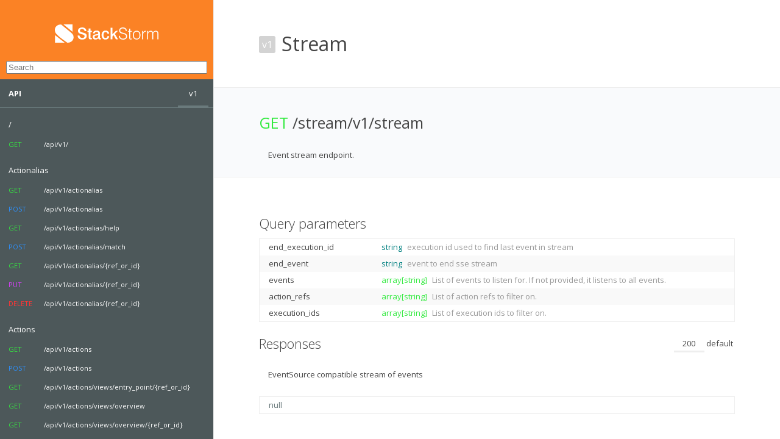

--- FILE ---
content_type: text/html
request_url: https://api-unstable.stackstorm.com/stream/v1/stream/
body_size: 11107
content:
<html><head>
        <meta charset="utf-8">
        <meta http-equiv="X-UA-Compatible" content="IE=edge">
        <meta name="viewport" content="width=device-width, user-scalable=no, initial-scale=1.0, minimum-scale=1.0, maximum-scale=1.0">

        <title>StackStorm API Reference</title>

        <base href="/">

        <link rel="icon" type="image/png" href="favicon-96x96.png" sizes="96x96">
        <link rel="icon" type="image/png" href="favicon-32x32.png" sizes="32x32">
        <link rel="icon" type="image/png" href="favicon-16x16.png" sizes="16x16">

        <link href="https://fonts.googleapis.com/css?family=Open+Sans:400,300,300italic,400italic,600,600italic,700,700italic|Inconsolata:400,700" rel="stylesheet" type="text/css">

        <link href="style.css" rel="stylesheet">
    </head>
    <body>
        <div id="app"><div class="root___2q-Vi" data-reactroot="" data-reactid="1" data-react-checksum="1025349191"><div class="toc___1A5L3" data-reactid="2"><a class="toc__logo___3yFMu" href="/" data-reactid="3"><svg xmlns="http://www.w3.org/2000/svg" xmlns:xlink="http://www.w3.org/1999/xlink" version="1.1" viewBox="0 0 680 120" xml:space="preserve" data-reactid="4"><polygon points="116,0 56.8,0 116,48.6" data-reactid="5"></polygon><polygon points="0.7,120 64.7,120 0.7,69.9" data-reactid="6"></polygon><path d="M450.756 55.793l-8.824-2.206c-4.584-1.161-7.865-2.744-9.85-4.746c-1.982-1.999-2.977-4.727-2.977-8.181 c0-4.549 1.523-8.071 4.568-10.569c3.045-2.496 7.336-3.744 12.875-3.744c5.881 0 10.4 1.5 13.7 4.4 c3.248 2.9 4.9 7.1 5 12.44h7.031c-0.104-7.25-2.385-12.892-6.85-16.929c-4.465-4.034-10.664-6.053-18.596-6.053 c-7.49 0-13.475 1.846-17.955 5.54c-4.48 3.693-6.721 8.603-6.721 14.723c0 5.5 1.5 9.8 4.4 12.9 c2.957 3.1 8.3 5.6 16 7.567l7.184 1.796c7.047 1.8 11.8 3.8 14.1 6.104c2.361 2.3 3.5 5.5 3.5 9.8 c0 4.652-1.686 8.303-5.053 10.954c-3.369 2.649-7.996 3.975-13.879 3.975c-6.701 0-11.9-1.641-15.594-4.924 s-5.574-7.9-5.643-13.851h-6.926v0.512c0 7.9 2.4 13.9 7.3 18.136c4.855 4.2 11.8 6.3 20.8 6.3 c8.035 0 14.371-1.948 19.006-5.848c4.635-3.897 6.951-9.233 6.951-16.004c0-5.883-1.76-10.499-5.283-13.853 C465.598 60.8 459.5 58 450.8 55.8" data-reactid="7"></path><path d="M494.566 27.527h-6.311v15.648h-7.438v5.13h7.438v39.755c0 4.2 0.7 7.1 1.9 8.6 s3.523 2.4 6.7 2.386c1.129 0 2.328-0.096 3.592-0.281c1.268-0.189 2.666-0.489 4.207-0.899l-0.051-5.027 c-1.744 0.377-3.027 0.625-3.85 0.745c-0.82 0.119-1.555 0.179-2.203 0.179c-1.508 0-2.549-0.375-3.131-1.13 c-0.582-0.751-0.871-2.29-0.871-4.616V48.305h10.105v-5.13h-10.105V27.527z" data-reactid="8"></path><path d="M536.99 41.79c-7.934 0-14.082 2.505-18.443 7.514c-4.359 5.01-6.541 12.081-6.541 21.2 c0 9.1 2.2 16.1 6.5 21.11c4.361 5 10.5 7.5 18.4 7.465c8.002 0 14.189-2.496 18.57-7.491 c4.377-4.992 6.566-12.02 6.566-21.084c0-9.132-2.199-16.203-6.592-21.213C551.141 44.3 545 41.8 537 41.8 M550.686 87.6 c-3.215 4.001-7.779 6.001-13.695 6.001c-5.848 0-10.389-2.016-13.619-6.052c-3.234-4.035-4.85-9.713-4.85-17.032 c0-7.352 1.615-13.047 4.85-17.083c3.23-4.035 7.771-6.053 13.619-6.053c5.916 0 10.5 2 13.7 6 c3.217 4 4.8 9.7 4.8 17.109S553.902 83.6 550.7 87.6" data-reactid="9"></path><path d="M586.008 44.508c-2.789 1.812-4.969 4.549-6.541 8.207v-9.541h-6.105v54.531h6.514V67.644 c0-6.395 1.359-11.2 4.078-14.414c2.719-3.215 6.797-4.823 12.234-4.823h0.822V41.79h-0.717 C592.221 41.8 588.8 42.7 586 44.5" data-reactid="10"></path><path d="M675.166 46.227c-2.926-2.957-7.346-4.437-13.262-4.437c-3.898 0-7.346 0.915-10.338 2.7 s-5.395 4.489-7.207 7.977c-0.891-3.42-2.68-6.062-5.377-7.925c-2.699-1.864-6.08-2.796-10.143-2.796 c-3.791 0-7.162 0.897-10.113 2.693c-2.957 1.795-5.355 4.369-7.199 7.72v-9.029h-5.9v54.532h6.311V64.001 c0-4.925 1.477-8.907 4.428-11.954c2.955-3.042 6.82-4.566 11.6-4.566c3.893 0 6.8 1.1 8.7 3.3 c1.879 2.2 2.8 5.5 2.8 10.054v36.886h6.309V63.54c0-4.821 1.453-8.723 4.361-11.696c2.906-2.976 6.771-4.463 11.592-4.463 c4.07 0 7 1 8.8 2.976c1.775 2 2.7 5.3 2.7 9.85v37.5h6.412V59.692 C679.551 53.7 678.1 49.2 675.2 46.2" data-reactid="11"></path><path d="M118.944 67.886c-2.638-4.731-7.001-9.521-13.085-14.393L41.482 0.8 c-4.365 0.046-7.895 0.271-10.581 0.677c-2.734 0.466-5.502 1.227-8.287 2.282c-7.151 2.9-12.714 7.208-16.671 12.9 C1.991 22.4 0 29 0 36.76c0 2.8 0.4 5.8 1.2 8.973c0.762 3.2 1.8 6.1 3.2 8.8 c1.728 3.2 4.6 7 8.7 11.351c4.111 4.5 9.7 9.6 16.7 15.438c7.149 6.1 14.6 11.9 22.2 17.6 c4.731 3.4 8.8 6.4 12.3 8.825c3.447 2.4 9.3 6.5 17.5 12.247c3.098-0.096 5.736-0.263 7.912-0.451 c1.932-0.193 3.863-0.546 5.789-1.013c1.36-0.283 3.006-0.828 4.933-1.642c7.011-2.849 12.514-7.222 16.523-13.117 c4.048-5.868 6.093-12.454 6.093-19.776C122.984 78.1 121.6 72.7 118.9 67.9" data-reactid="12"></path><path d="M182.358 53.177c-7.319-1.88-12.124-3.735-14.416-5.566c-2.292-1.829-3.435-4.181-3.435-7.054 c0-2.838 1.297-5.215 3.896-7.13c2.599-1.915 5.952-2.873 10.056-2.873c4.958 0 8.9 1.2 11.9 3.6 c2.958 2.4 4.6 5.8 4.8 10.056l11.953-0.051c-0.07-7.352-2.559-13.192-7.466-17.519c-4.908-4.327-11.483-6.49-19.725-6.49 c-8.482 0-15.279 1.976-20.391 5.926c-5.112 3.95-7.669 9.073-7.669 15.363c0 5.9 1.7 10.6 5.2 14 c3.489 3.4 9.5 6.3 17.9 8.49c0.754 0.2 1.9 0.4 3.3 0.822c6.839 1.7 11.2 3.4 13.2 5.2 c1.197 1.1 2.2 2.4 2.9 3.924c0.77 1.5 1.2 2.9 1.2 4.079c0 3.044-1.375 5.609-4.128 7.7 c-2.754 2.087-6.285 3.131-10.595 3.131c-5.711 0-10.234-1.351-13.567-4.053c-3.336-2.702-5.174-6.498-5.514-11.389h-12.212 c0.378 8.5 3.2 15 8.4 19.494c5.214 4.5 12.5 6.8 21.9 6.771c8.893 0 15.997-2.163 21.315-6.49 c5.319-4.324 7.977-10.045 7.977-17.16c0-5.882-1.7-10.465-5.104-13.746C200.73 59 193.5 56 182.4 53.2" data-reactid="13"></path><path d="M233.915 27.117h-11.646v15.236h-7.9v8.721h7.9v34.012c0 5 0.9 8.5 2.8 10.4 c1.899 1.9 5.2 2.9 9.8 2.924c1.366 0 3.726-0.171 7.078-0.513c0.511-0.035 0.905-0.068 1.18-0.103v-9.335l-2.308 0.1 c-0.239 0-0.609 0.018-1.105 0.051c-0.494 0.035-0.895 0.053-1.206 0.053c-1.777 0-2.99-0.333-3.639-1 c-0.651-0.668-0.976-2.01-0.976-4.027V51.074h9.234v-8.721h-9.234V27.117z" data-reactid="14"></path><path d="M299.373 89.498c-1.267 0-2.147-0.325-2.643-0.977c-0.497-0.648-0.745-2.032-0.745-4.153V56.922 c0-5.404-1.871-9.481-5.617-12.234c-3.744-2.754-9.293-4.13-16.647-4.13c-7.011 0-12.541 1.599-16.594 4.8 c-4.053 3.2-6.081 7.551-6.081 13.058v0.923h11.134v-0.41c0-2.805 0.957-4.959 2.872-6.465c1.916-1.505 4.667-2.257 8.259-2.257 c3.865 0 6.7 0.6 8.6 1.897c1.845 1.3 2.8 3.2 2.8 5.9c0 3.283-3.711 5.404-11.133 6.4 c-0.513 0.069-0.908 0.12-1.18 0.153c-8.893 1.129-15.03 3.104-18.416 5.924c-3.386 2.822-5.079 7.038-5.079 12.6 c0 5.1 1.6 9.1 4.7 12.056c3.164 2.9 7.5 4.4 13.1 4.36c3.626 0 7.027-0.794 10.208-2.386 c3.18-1.591 5.899-3.838 8.158-6.746c0.068 2.8 1 4.9 2.7 6.311c1.726 1.4 4.4 2.1 7.9 2.1 c0.925 0 1.89-0.069 2.899-0.205c1.009-0.139 2.044-0.345 3.104-0.616v-8.567c-0.718 0.068-1.224 0.112-1.514 0.1 C299.876 89.5 299.6 89.5 299.4 89.5 M284.547 76.878c0 3.831-1.436 6.976-4.31 9.4 c-2.873 2.464-6.481 3.694-10.825 3.694c-2.873 0-5.095-0.692-6.668-2.079c-1.574-1.384-2.36-3.341-2.36-5.874 c0-2.256 0.667-4.077 2.001-5.463c1.333-1.384 3.368-2.333 6.105-2.847c0.922-0.171 2.36-0.41 4.31-0.717 c5.369-0.787 9.284-1.814 11.747-3.079V76.878z" data-reactid="15"></path><path d="M341.311 86.086c-2.174 2-5.021 3.002-8.542 3.002c-4.411 0-7.78-1.634-10.105-4.9s-3.489-8.01-3.489-14.236 c0-6.359 1.174-11.173 3.515-14.439c2.342-3.267 5.805-4.901 10.389-4.901c3.419 0 6.2 1 8.3 2.8 c2.119 1.9 3.3 4.5 3.6 7.774h11.541c-0.34-6.43-2.643-11.483-6.9-15.161c-4.256-3.676-9.891-5.514-16.902-5.514 c-8.036 0-14.337 2.625-18.902 7.874c-4.566 5.25-6.849 12.492-6.849 21.726c0 9 2.2 16.2 6.6 21.4 c4.411 5.3 10.4 7.9 18 7.899c7.355 0 13.246-1.957 17.675-5.872c4.428-3.917 6.916-9.312 7.463-16.186h-11.389 C344.822 81.2 343.5 84.1 341.3 86.1" data-reactid="16"></path><polygon points="414,42.4 399.7,42.4 377.9,64.9 377.9,22.1 366.4,22.1 366.4,97.7 377.9,97.7 377.9,79.2 385.8,71.2 400.7,97.7 414.4,97.7 394,62.7" data-reactid="17"></polygon></svg></a><div data-reactid="18"><div style="padding-bottom:0;" data-reactid="19"></div><div class="toc__search___32KDC" style="transform:translateZ(0);" data-reactid="20"><input type="search" placeholder="Search" data-reactid="21"></div></div><div class="service___1oHkH" data-reactid="22"><header class="service__header___2-Qe-" data-reactid="23"><label class="service__header__toggle___2LSyp interactive___3aBI3" for="radio1" tabindex="0" data-reactid="24"><input type="checkbox" id="radio1" data-reactid="25"><!-- react-text: 26 -->api<!-- /react-text --></label><div class="service__versions___3PSYp" data-reactid="27"><label class="service__version___3sXKP service__version--selected___2U6ZN interactive___3aBI3" for="radio2" tabindex="0" data-reactid="28"><input type="radio" checked="" id="radio2" data-reactid="29"><!-- react-text: 30 -->v1<!-- /react-text --></label></div></header><div class="service__content___1BVe1 false" data-reactid="31"><div class="entity___2GJ2I" data-reactid="32"><header class="entity__header___2L5HU" data-reactid="33"><a href="/api/v1/" data-reactid="34">/</a></header><div class="entity__content___1GoqU" data-reactid="35"><div class="entity__controller___28V63" data-reactid="36"><a href="/api/v1/#/root_controller.index" data-reactid="37"><span class="entity__controller__method___2K8c6 entity__controller__method--get___Xq3zQ" data-reactid="38">get</span><span data-reactid="39"><!-- react-text: 40 -->/<!-- /react-text --><!-- react-text: 41 -->api<!-- /react-text --><!-- react-text: 42 -->/<!-- /react-text --><!-- react-text: 43 -->v1<!-- /react-text --><!-- react-text: 44 -->/<!-- /react-text --><!-- react-text: 45 --><!-- /react-text --></span></a></div></div></div><div class="entity___2GJ2I" data-reactid="46"><header class="entity__header___2L5HU" data-reactid="47"><a href="/api/v1/actionalias/" data-reactid="48">actionalias</a></header><div class="entity__content___1GoqU" data-reactid="49"><div class="entity__controller___28V63" data-reactid="50"><a href="/api/v1/actionalias/#/action_alias_controller.get_all" data-reactid="51"><span class="entity__controller__method___2K8c6 entity__controller__method--get___Xq3zQ" data-reactid="52">get</span><span data-reactid="53"><!-- react-text: 54 -->/<!-- /react-text --><!-- react-text: 55 -->api<!-- /react-text --><!-- react-text: 56 -->/<!-- /react-text --><!-- react-text: 57 -->v1<!-- /react-text --><!-- react-text: 58 -->/<!-- /react-text --><!-- react-text: 59 -->actionalias<!-- /react-text --></span></a></div><div class="entity__controller___28V63" data-reactid="60"><a href="/api/v1/actionalias/#/action_alias_controller.post" data-reactid="61"><span class="entity__controller__method___2K8c6 entity__controller__method--post___xCRuY" data-reactid="62">post</span><span data-reactid="63"><!-- react-text: 64 -->/<!-- /react-text --><!-- react-text: 65 -->api<!-- /react-text --><!-- react-text: 66 -->/<!-- /react-text --><!-- react-text: 67 -->v1<!-- /react-text --><!-- react-text: 68 -->/<!-- /react-text --><!-- react-text: 69 -->actionalias<!-- /react-text --></span></a></div><div class="entity__controller___28V63" data-reactid="70"><a href="/api/v1/actionalias/#/action_alias_controller.help" data-reactid="71"><span class="entity__controller__method___2K8c6 entity__controller__method--get___Xq3zQ" data-reactid="72">get</span><span data-reactid="73"><!-- react-text: 74 -->/<!-- /react-text --><!-- react-text: 75 -->api<!-- /react-text --><!-- react-text: 76 -->/<!-- /react-text --><!-- react-text: 77 -->v1<!-- /react-text --><!-- react-text: 78 -->/<!-- /react-text --><!-- react-text: 79 -->actionalias/help<!-- /react-text --></span></a></div><div class="entity__controller___28V63" data-reactid="80"><a href="/api/v1/actionalias/#/action_alias_controller.match" data-reactid="81"><span class="entity__controller__method___2K8c6 entity__controller__method--post___xCRuY" data-reactid="82">post</span><span data-reactid="83"><!-- react-text: 84 -->/<!-- /react-text --><!-- react-text: 85 -->api<!-- /react-text --><!-- react-text: 86 -->/<!-- /react-text --><!-- react-text: 87 -->v1<!-- /react-text --><!-- react-text: 88 -->/<!-- /react-text --><!-- react-text: 89 -->actionalias/match<!-- /react-text --></span></a></div><div class="entity__controller___28V63" data-reactid="90"><a href="/api/v1/actionalias/#/action_alias_controller.get_one" data-reactid="91"><span class="entity__controller__method___2K8c6 entity__controller__method--get___Xq3zQ" data-reactid="92">get</span><span data-reactid="93"><!-- react-text: 94 -->/<!-- /react-text --><!-- react-text: 95 -->api<!-- /react-text --><!-- react-text: 96 -->/<!-- /react-text --><!-- react-text: 97 -->v1<!-- /react-text --><!-- react-text: 98 -->/<!-- /react-text --><!-- react-text: 99 -->actionalias/{ref_or_id}<!-- /react-text --></span></a></div><div class="entity__controller___28V63" data-reactid="100"><a href="/api/v1/actionalias/#/action_alias_controller.put" data-reactid="101"><span class="entity__controller__method___2K8c6 entity__controller__method--put___AURp0" data-reactid="102">put</span><span data-reactid="103"><!-- react-text: 104 -->/<!-- /react-text --><!-- react-text: 105 -->api<!-- /react-text --><!-- react-text: 106 -->/<!-- /react-text --><!-- react-text: 107 -->v1<!-- /react-text --><!-- react-text: 108 -->/<!-- /react-text --><!-- react-text: 109 -->actionalias/{ref_or_id}<!-- /react-text --></span></a></div><div class="entity__controller___28V63" data-reactid="110"><a href="/api/v1/actionalias/#/action_alias_controller.delete" data-reactid="111"><span class="entity__controller__method___2K8c6 entity__controller__method--delete___2hPIJ" data-reactid="112">delete</span><span data-reactid="113"><!-- react-text: 114 -->/<!-- /react-text --><!-- react-text: 115 -->api<!-- /react-text --><!-- react-text: 116 -->/<!-- /react-text --><!-- react-text: 117 -->v1<!-- /react-text --><!-- react-text: 118 -->/<!-- /react-text --><!-- react-text: 119 -->actionalias/{ref_or_id}<!-- /react-text --></span></a></div></div></div><div class="entity___2GJ2I" data-reactid="120"><header class="entity__header___2L5HU" data-reactid="121"><a href="/api/v1/actions/" data-reactid="122">actions</a></header><div class="entity__content___1GoqU" data-reactid="123"><div class="entity__controller___28V63" data-reactid="124"><a href="/api/v1/actions/#/actions_controller.get_all" data-reactid="125"><span class="entity__controller__method___2K8c6 entity__controller__method--get___Xq3zQ" data-reactid="126">get</span><span data-reactid="127"><!-- react-text: 128 -->/<!-- /react-text --><!-- react-text: 129 -->api<!-- /react-text --><!-- react-text: 130 -->/<!-- /react-text --><!-- react-text: 131 -->v1<!-- /react-text --><!-- react-text: 132 -->/<!-- /react-text --><!-- react-text: 133 -->actions<!-- /react-text --></span></a></div><div class="entity__controller___28V63" data-reactid="134"><a href="/api/v1/actions/#/actions_controller.post" data-reactid="135"><span class="entity__controller__method___2K8c6 entity__controller__method--post___xCRuY" data-reactid="136">post</span><span data-reactid="137"><!-- react-text: 138 -->/<!-- /react-text --><!-- react-text: 139 -->api<!-- /react-text --><!-- react-text: 140 -->/<!-- /react-text --><!-- react-text: 141 -->v1<!-- /react-text --><!-- react-text: 142 -->/<!-- /react-text --><!-- react-text: 143 -->actions<!-- /react-text --></span></a></div><div class="entity__controller___28V63" data-reactid="144"><a href="/api/v1/actions/#/entry_point_controller.get_one" data-reactid="145"><span class="entity__controller__method___2K8c6 entity__controller__method--get___Xq3zQ" data-reactid="146">get</span><span data-reactid="147"><!-- react-text: 148 -->/<!-- /react-text --><!-- react-text: 149 -->api<!-- /react-text --><!-- react-text: 150 -->/<!-- /react-text --><!-- react-text: 151 -->v1<!-- /react-text --><!-- react-text: 152 -->/<!-- /react-text --><!-- react-text: 153 -->actions/views/entry_point/{ref_or_id}<!-- /react-text --></span></a></div><div class="entity__controller___28V63" data-reactid="154"><a href="/api/v1/actions/#/overview_controller.get_all" data-reactid="155"><span class="entity__controller__method___2K8c6 entity__controller__method--get___Xq3zQ" data-reactid="156">get</span><span data-reactid="157"><!-- react-text: 158 -->/<!-- /react-text --><!-- react-text: 159 -->api<!-- /react-text --><!-- react-text: 160 -->/<!-- /react-text --><!-- react-text: 161 -->v1<!-- /react-text --><!-- react-text: 162 -->/<!-- /react-text --><!-- react-text: 163 -->actions/views/overview<!-- /react-text --></span></a></div><div class="entity__controller___28V63" data-reactid="164"><a href="/api/v1/actions/#/overview_controller.get_one" data-reactid="165"><span class="entity__controller__method___2K8c6 entity__controller__method--get___Xq3zQ" data-reactid="166">get</span><span data-reactid="167"><!-- react-text: 168 -->/<!-- /react-text --><!-- react-text: 169 -->api<!-- /react-text --><!-- react-text: 170 -->/<!-- /react-text --><!-- react-text: 171 -->v1<!-- /react-text --><!-- react-text: 172 -->/<!-- /react-text --><!-- react-text: 173 -->actions/views/overview/{ref_or_id}<!-- /react-text --></span></a></div><div class="entity__controller___28V63" data-reactid="174"><a href="/api/v1/actions/#/parameters_view_controller.get_one" data-reactid="175"><span class="entity__controller__method___2K8c6 entity__controller__method--get___Xq3zQ" data-reactid="176">get</span><span data-reactid="177"><!-- react-text: 178 -->/<!-- /react-text --><!-- react-text: 179 -->api<!-- /react-text --><!-- react-text: 180 -->/<!-- /react-text --><!-- react-text: 181 -->v1<!-- /react-text --><!-- react-text: 182 -->/<!-- /react-text --><!-- react-text: 183 -->actions/views/parameters/{ref_or_id}<!-- /react-text --></span></a></div><div class="entity__controller___28V63" data-reactid="184"><a href="/api/v1/actions/#/actions_controller.get_one" data-reactid="185"><span class="entity__controller__method___2K8c6 entity__controller__method--get___Xq3zQ" data-reactid="186">get</span><span data-reactid="187"><!-- react-text: 188 -->/<!-- /react-text --><!-- react-text: 189 -->api<!-- /react-text --><!-- react-text: 190 -->/<!-- /react-text --><!-- react-text: 191 -->v1<!-- /react-text --><!-- react-text: 192 -->/<!-- /react-text --><!-- react-text: 193 -->actions/{ref_or_id}<!-- /react-text --></span></a></div><div class="entity__controller___28V63" data-reactid="194"><a href="/api/v1/actions/#/actions_controller.put" data-reactid="195"><span class="entity__controller__method___2K8c6 entity__controller__method--put___AURp0" data-reactid="196">put</span><span data-reactid="197"><!-- react-text: 198 -->/<!-- /react-text --><!-- react-text: 199 -->api<!-- /react-text --><!-- react-text: 200 -->/<!-- /react-text --><!-- react-text: 201 -->v1<!-- /react-text --><!-- react-text: 202 -->/<!-- /react-text --><!-- react-text: 203 -->actions/{ref_or_id}<!-- /react-text --></span></a></div><div class="entity__controller___28V63" data-reactid="204"><a href="/api/v1/actions/#/actions_controller.delete" data-reactid="205"><span class="entity__controller__method___2K8c6 entity__controller__method--delete___2hPIJ" data-reactid="206">delete</span><span data-reactid="207"><!-- react-text: 208 -->/<!-- /react-text --><!-- react-text: 209 -->api<!-- /react-text --><!-- react-text: 210 -->/<!-- /react-text --><!-- react-text: 211 -->v1<!-- /react-text --><!-- react-text: 212 -->/<!-- /react-text --><!-- react-text: 213 -->actions/{ref_or_id}<!-- /react-text --></span></a></div><div class="entity__controller___28V63" data-reactid="214"><a href="/api/v1/actions/#/actions_controller.clone" data-reactid="215"><span class="entity__controller__method___2K8c6 entity__controller__method--post___xCRuY" data-reactid="216">post</span><span data-reactid="217"><!-- react-text: 218 -->/<!-- /react-text --><!-- react-text: 219 -->api<!-- /react-text --><!-- react-text: 220 -->/<!-- /react-text --><!-- react-text: 221 -->v1<!-- /react-text --><!-- react-text: 222 -->/<!-- /react-text --><!-- react-text: 223 -->actions/{ref_or_id}/clone<!-- /react-text --></span></a></div></div></div><div class="entity___2GJ2I" data-reactid="224"><header class="entity__header___2L5HU" data-reactid="225"><a href="/api/v1/aliasexecution/" data-reactid="226">aliasexecution</a></header><div class="entity__content___1GoqU" data-reactid="227"><div class="entity__controller___28V63" data-reactid="228"><a href="/api/v1/aliasexecution/#/action_alias_execution_controller.post" data-reactid="229"><span class="entity__controller__method___2K8c6 entity__controller__method--post___xCRuY" data-reactid="230">post</span><span data-reactid="231"><!-- react-text: 232 -->/<!-- /react-text --><!-- react-text: 233 -->api<!-- /react-text --><!-- react-text: 234 -->/<!-- /react-text --><!-- react-text: 235 -->v1<!-- /react-text --><!-- react-text: 236 -->/<!-- /react-text --><!-- react-text: 237 -->aliasexecution<!-- /react-text --></span></a></div><div class="entity__controller___28V63" data-reactid="238"><a href="/api/v1/aliasexecution/#/action_alias_execution_controller.match_and_execute" data-reactid="239"><span class="entity__controller__method___2K8c6 entity__controller__method--post___xCRuY" data-reactid="240">post</span><span data-reactid="241"><!-- react-text: 242 -->/<!-- /react-text --><!-- react-text: 243 -->api<!-- /react-text --><!-- react-text: 244 -->/<!-- /react-text --><!-- react-text: 245 -->v1<!-- /react-text --><!-- react-text: 246 -->/<!-- /react-text --><!-- react-text: 247 -->aliasexecution/match_and_execute<!-- /react-text --></span></a></div></div></div><div class="entity___2GJ2I" data-reactid="248"><header class="entity__header___2L5HU" data-reactid="249"><a href="/api/v1/apikeys/" data-reactid="250">apikeys</a></header><div class="entity__content___1GoqU" data-reactid="251"><div class="entity__controller___28V63" data-reactid="252"><a href="/api/v1/apikeys/#/api_key_controller.get_all" data-reactid="253"><span class="entity__controller__method___2K8c6 entity__controller__method--get___Xq3zQ" data-reactid="254">get</span><span data-reactid="255"><!-- react-text: 256 -->/<!-- /react-text --><!-- react-text: 257 -->api<!-- /react-text --><!-- react-text: 258 -->/<!-- /react-text --><!-- react-text: 259 -->v1<!-- /react-text --><!-- react-text: 260 -->/<!-- /react-text --><!-- react-text: 261 -->apikeys<!-- /react-text --></span></a></div><div class="entity__controller___28V63" data-reactid="262"><a href="/api/v1/apikeys/#/api_key_controller.post" data-reactid="263"><span class="entity__controller__method___2K8c6 entity__controller__method--post___xCRuY" data-reactid="264">post</span><span data-reactid="265"><!-- react-text: 266 -->/<!-- /react-text --><!-- react-text: 267 -->api<!-- /react-text --><!-- react-text: 268 -->/<!-- /react-text --><!-- react-text: 269 -->v1<!-- /react-text --><!-- react-text: 270 -->/<!-- /react-text --><!-- react-text: 271 -->apikeys<!-- /react-text --></span></a></div><div class="entity__controller___28V63" data-reactid="272"><a href="/api/v1/apikeys/#/api_key_controller.get_one" data-reactid="273"><span class="entity__controller__method___2K8c6 entity__controller__method--get___Xq3zQ" data-reactid="274">get</span><span data-reactid="275"><!-- react-text: 276 -->/<!-- /react-text --><!-- react-text: 277 -->api<!-- /react-text --><!-- react-text: 278 -->/<!-- /react-text --><!-- react-text: 279 -->v1<!-- /react-text --><!-- react-text: 280 -->/<!-- /react-text --><!-- react-text: 281 -->apikeys/{api_key_id_or_key}<!-- /react-text --></span></a></div><div class="entity__controller___28V63" data-reactid="282"><a href="/api/v1/apikeys/#/api_key_controller.put" data-reactid="283"><span class="entity__controller__method___2K8c6 entity__controller__method--put___AURp0" data-reactid="284">put</span><span data-reactid="285"><!-- react-text: 286 -->/<!-- /react-text --><!-- react-text: 287 -->api<!-- /react-text --><!-- react-text: 288 -->/<!-- /react-text --><!-- react-text: 289 -->v1<!-- /react-text --><!-- react-text: 290 -->/<!-- /react-text --><!-- react-text: 291 -->apikeys/{api_key_id_or_key}<!-- /react-text --></span></a></div><div class="entity__controller___28V63" data-reactid="292"><a href="/api/v1/apikeys/#/api_key_controller.delete" data-reactid="293"><span class="entity__controller__method___2K8c6 entity__controller__method--delete___2hPIJ" data-reactid="294">delete</span><span data-reactid="295"><!-- react-text: 296 -->/<!-- /react-text --><!-- react-text: 297 -->api<!-- /react-text --><!-- react-text: 298 -->/<!-- /react-text --><!-- react-text: 299 -->v1<!-- /react-text --><!-- react-text: 300 -->/<!-- /react-text --><!-- react-text: 301 -->apikeys/{api_key_id_or_key}<!-- /react-text --></span></a></div></div></div><div class="entity___2GJ2I" data-reactid="302"><header class="entity__header___2L5HU" data-reactid="303"><a href="/api/v1/config_schemas/" data-reactid="304">config_schemas</a></header><div class="entity__content___1GoqU" data-reactid="305"><div class="entity__controller___28V63" data-reactid="306"><a href="/api/v1/config_schemas/#/pack_config_schema_controller.get_all" data-reactid="307"><span class="entity__controller__method___2K8c6 entity__controller__method--get___Xq3zQ" data-reactid="308">get</span><span data-reactid="309"><!-- react-text: 310 -->/<!-- /react-text --><!-- react-text: 311 -->api<!-- /react-text --><!-- react-text: 312 -->/<!-- /react-text --><!-- react-text: 313 -->v1<!-- /react-text --><!-- react-text: 314 -->/<!-- /react-text --><!-- react-text: 315 -->config_schemas<!-- /react-text --></span></a></div><div class="entity__controller___28V63" data-reactid="316"><a href="/api/v1/config_schemas/#/pack_config_schema_controller.get_one" data-reactid="317"><span class="entity__controller__method___2K8c6 entity__controller__method--get___Xq3zQ" data-reactid="318">get</span><span data-reactid="319"><!-- react-text: 320 -->/<!-- /react-text --><!-- react-text: 321 -->api<!-- /react-text --><!-- react-text: 322 -->/<!-- /react-text --><!-- react-text: 323 -->v1<!-- /react-text --><!-- react-text: 324 -->/<!-- /react-text --><!-- react-text: 325 -->config_schemas/{pack_ref}<!-- /react-text --></span></a></div></div></div><div class="entity___2GJ2I" data-reactid="326"><header class="entity__header___2L5HU" data-reactid="327"><a href="/api/v1/configs/" data-reactid="328">configs</a></header><div class="entity__content___1GoqU" data-reactid="329"><div class="entity__controller___28V63" data-reactid="330"><a href="/api/v1/configs/#/pack_configs_controller.get_all" data-reactid="331"><span class="entity__controller__method___2K8c6 entity__controller__method--get___Xq3zQ" data-reactid="332">get</span><span data-reactid="333"><!-- react-text: 334 -->/<!-- /react-text --><!-- react-text: 335 -->api<!-- /react-text --><!-- react-text: 336 -->/<!-- /react-text --><!-- react-text: 337 -->v1<!-- /react-text --><!-- react-text: 338 -->/<!-- /react-text --><!-- react-text: 339 -->configs<!-- /react-text --></span></a></div><div class="entity__controller___28V63" data-reactid="340"><a href="/api/v1/configs/#/pack_configs_controller.get_one" data-reactid="341"><span class="entity__controller__method___2K8c6 entity__controller__method--get___Xq3zQ" data-reactid="342">get</span><span data-reactid="343"><!-- react-text: 344 -->/<!-- /react-text --><!-- react-text: 345 -->api<!-- /react-text --><!-- react-text: 346 -->/<!-- /react-text --><!-- react-text: 347 -->v1<!-- /react-text --><!-- react-text: 348 -->/<!-- /react-text --><!-- react-text: 349 -->configs/{pack_ref}<!-- /react-text --></span></a></div><div class="entity__controller___28V63" data-reactid="350"><a href="/api/v1/configs/#/pack_configs_controller.put" data-reactid="351"><span class="entity__controller__method___2K8c6 entity__controller__method--put___AURp0" data-reactid="352">put</span><span data-reactid="353"><!-- react-text: 354 -->/<!-- /react-text --><!-- react-text: 355 -->api<!-- /react-text --><!-- react-text: 356 -->/<!-- /react-text --><!-- react-text: 357 -->v1<!-- /react-text --><!-- react-text: 358 -->/<!-- /react-text --><!-- react-text: 359 -->configs/{pack_ref}<!-- /react-text --></span></a></div></div></div><div class="entity___2GJ2I" data-reactid="360"><header class="entity__header___2L5HU" data-reactid="361"><a href="/api/v1/executions/" data-reactid="362">executions</a></header><div class="entity__content___1GoqU" data-reactid="363"><div class="entity__controller___28V63" data-reactid="364"><a href="/api/v1/executions/#/action_executions_controller.get_all" data-reactid="365"><span class="entity__controller__method___2K8c6 entity__controller__method--get___Xq3zQ" data-reactid="366">get</span><span data-reactid="367"><!-- react-text: 368 -->/<!-- /react-text --><!-- react-text: 369 -->api<!-- /react-text --><!-- react-text: 370 -->/<!-- /react-text --><!-- react-text: 371 -->v1<!-- /react-text --><!-- react-text: 372 -->/<!-- /react-text --><!-- react-text: 373 -->executions<!-- /react-text --></span></a></div><div class="entity__controller___28V63" data-reactid="374"><a href="/api/v1/executions/#/action_executions_controller.post" data-reactid="375"><span class="entity__controller__method___2K8c6 entity__controller__method--post___xCRuY" data-reactid="376">post</span><span data-reactid="377"><!-- react-text: 378 -->/<!-- /react-text --><!-- react-text: 379 -->api<!-- /react-text --><!-- react-text: 380 -->/<!-- /react-text --><!-- react-text: 381 -->v1<!-- /react-text --><!-- react-text: 382 -->/<!-- /react-text --><!-- react-text: 383 -->executions<!-- /react-text --></span></a></div><div class="entity__controller___28V63" data-reactid="384"><a href="/api/v1/executions/#/filters_controller.get_all" data-reactid="385"><span class="entity__controller__method___2K8c6 entity__controller__method--get___Xq3zQ" data-reactid="386">get</span><span data-reactid="387"><!-- react-text: 388 -->/<!-- /react-text --><!-- react-text: 389 -->api<!-- /react-text --><!-- react-text: 390 -->/<!-- /react-text --><!-- react-text: 391 -->v1<!-- /react-text --><!-- react-text: 392 -->/<!-- /react-text --><!-- react-text: 393 -->executions/views/filters<!-- /react-text --></span></a></div><div class="entity__controller___28V63" data-reactid="394"><a href="/api/v1/executions/#/action_executions_controller.get_one" data-reactid="395"><span class="entity__controller__method___2K8c6 entity__controller__method--get___Xq3zQ" data-reactid="396">get</span><span data-reactid="397"><!-- react-text: 398 -->/<!-- /react-text --><!-- react-text: 399 -->api<!-- /react-text --><!-- react-text: 400 -->/<!-- /react-text --><!-- react-text: 401 -->v1<!-- /react-text --><!-- react-text: 402 -->/<!-- /react-text --><!-- react-text: 403 -->executions/{id}<!-- /react-text --></span></a></div><div class="entity__controller___28V63" data-reactid="404"><a href="/api/v1/executions/#/action_executions_controller.put" data-reactid="405"><span class="entity__controller__method___2K8c6 entity__controller__method--put___AURp0" data-reactid="406">put</span><span data-reactid="407"><!-- react-text: 408 -->/<!-- /react-text --><!-- react-text: 409 -->api<!-- /react-text --><!-- react-text: 410 -->/<!-- /react-text --><!-- react-text: 411 -->v1<!-- /react-text --><!-- react-text: 412 -->/<!-- /react-text --><!-- react-text: 413 -->executions/{id}<!-- /react-text --></span></a></div><div class="entity__controller___28V63" data-reactid="414"><a href="/api/v1/executions/#/action_executions_controller.delete" data-reactid="415"><span class="entity__controller__method___2K8c6 entity__controller__method--delete___2hPIJ" data-reactid="416">delete</span><span data-reactid="417"><!-- react-text: 418 -->/<!-- /react-text --><!-- react-text: 419 -->api<!-- /react-text --><!-- react-text: 420 -->/<!-- /react-text --><!-- react-text: 421 -->v1<!-- /react-text --><!-- react-text: 422 -->/<!-- /react-text --><!-- react-text: 423 -->executions/{id}<!-- /react-text --></span></a></div><div class="entity__controller___28V63" data-reactid="424"><a href="/api/v1/executions/#/action_execution_attribute_controller.get" data-reactid="425"><span class="entity__controller__method___2K8c6 entity__controller__method--get___Xq3zQ" data-reactid="426">get</span><span data-reactid="427"><!-- react-text: 428 -->/<!-- /react-text --><!-- react-text: 429 -->api<!-- /react-text --><!-- react-text: 430 -->/<!-- /react-text --><!-- react-text: 431 -->v1<!-- /react-text --><!-- react-text: 432 -->/<!-- /react-text --><!-- react-text: 433 -->executions/{id}/attribute/{attribute}<!-- /react-text --></span></a></div><div class="entity__controller___28V63" data-reactid="434"><a href="/api/v1/executions/#/action_execution_children_controller.get_one" data-reactid="435"><span class="entity__controller__method___2K8c6 entity__controller__method--get___Xq3zQ" data-reactid="436">get</span><span data-reactid="437"><!-- react-text: 438 -->/<!-- /react-text --><!-- react-text: 439 -->api<!-- /react-text --><!-- react-text: 440 -->/<!-- /react-text --><!-- react-text: 441 -->v1<!-- /react-text --><!-- react-text: 442 -->/<!-- /react-text --><!-- react-text: 443 -->executions/{id}/children<!-- /react-text --></span></a></div><div class="entity__controller___28V63" data-reactid="444"><a href="/api/v1/executions/#/action_execution_output_controller.get_one" data-reactid="445"><span class="entity__controller__method___2K8c6 entity__controller__method--get___Xq3zQ" data-reactid="446">get</span><span data-reactid="447"><!-- react-text: 448 -->/<!-- /react-text --><!-- react-text: 449 -->api<!-- /react-text --><!-- react-text: 450 -->/<!-- /react-text --><!-- react-text: 451 -->v1<!-- /react-text --><!-- react-text: 452 -->/<!-- /react-text --><!-- react-text: 453 -->executions/{id}/output<!-- /react-text --></span></a></div><div class="entity__controller___28V63" data-reactid="454"><a href="/api/v1/executions/#/action_execution_rerun_controller.post" data-reactid="455"><span class="entity__controller__method___2K8c6 entity__controller__method--post___xCRuY" data-reactid="456">post</span><span data-reactid="457"><!-- react-text: 458 -->/<!-- /react-text --><!-- react-text: 459 -->api<!-- /react-text --><!-- react-text: 460 -->/<!-- /react-text --><!-- react-text: 461 -->v1<!-- /react-text --><!-- react-text: 462 -->/<!-- /react-text --><!-- react-text: 463 -->executions/{id}/re_run<!-- /react-text --></span></a></div><div class="entity__controller___28V63" data-reactid="464"><a href="/api/v1/executions/#/action_execution_raw_result_controller.get" data-reactid="465"><span class="entity__controller__method___2K8c6 entity__controller__method--get___Xq3zQ" data-reactid="466">get</span><span data-reactid="467"><!-- react-text: 468 -->/<!-- /react-text --><!-- react-text: 469 -->api<!-- /react-text --><!-- react-text: 470 -->/<!-- /react-text --><!-- react-text: 471 -->v1<!-- /react-text --><!-- react-text: 472 -->/<!-- /react-text --><!-- react-text: 473 -->executions/{id}/result<!-- /react-text --></span></a></div></div></div><div class="entity___2GJ2I" data-reactid="474"><header class="entity__header___2L5HU" data-reactid="475"><a href="/api/v1/inquiries/" data-reactid="476">inquiries</a></header><div class="entity__content___1GoqU" data-reactid="477"><div class="entity__controller___28V63" data-reactid="478"><a href="/api/v1/inquiries/#/inquiries_controller.get_all" data-reactid="479"><span class="entity__controller__method___2K8c6 entity__controller__method--get___Xq3zQ" data-reactid="480">get</span><span data-reactid="481"><!-- react-text: 482 -->/<!-- /react-text --><!-- react-text: 483 -->api<!-- /react-text --><!-- react-text: 484 -->/<!-- /react-text --><!-- react-text: 485 -->v1<!-- /react-text --><!-- react-text: 486 -->/<!-- /react-text --><!-- react-text: 487 -->inquiries<!-- /react-text --></span></a></div><div class="entity__controller___28V63" data-reactid="488"><a href="/api/v1/inquiries/#/inquiries_controller.get_one" data-reactid="489"><span class="entity__controller__method___2K8c6 entity__controller__method--get___Xq3zQ" data-reactid="490">get</span><span data-reactid="491"><!-- react-text: 492 -->/<!-- /react-text --><!-- react-text: 493 -->api<!-- /react-text --><!-- react-text: 494 -->/<!-- /react-text --><!-- react-text: 495 -->v1<!-- /react-text --><!-- react-text: 496 -->/<!-- /react-text --><!-- react-text: 497 -->inquiries/{inquiry_id}<!-- /react-text --></span></a></div><div class="entity__controller___28V63" data-reactid="498"><a href="/api/v1/inquiries/#/inquiries_controller.put" data-reactid="499"><span class="entity__controller__method___2K8c6 entity__controller__method--put___AURp0" data-reactid="500">put</span><span data-reactid="501"><!-- react-text: 502 -->/<!-- /react-text --><!-- react-text: 503 -->api<!-- /react-text --><!-- react-text: 504 -->/<!-- /react-text --><!-- react-text: 505 -->v1<!-- /react-text --><!-- react-text: 506 -->/<!-- /react-text --><!-- react-text: 507 -->inquiries/{inquiry_id}<!-- /react-text --></span></a></div></div></div><div class="entity___2GJ2I" data-reactid="508"><header class="entity__header___2L5HU" data-reactid="509"><a href="/api/v1/keys/" data-reactid="510">keys</a></header><div class="entity__content___1GoqU" data-reactid="511"><div class="entity__controller___28V63" data-reactid="512"><a href="/api/v1/keys/#/key_value_pair_controller.get_all" data-reactid="513"><span class="entity__controller__method___2K8c6 entity__controller__method--get___Xq3zQ" data-reactid="514">get</span><span data-reactid="515"><!-- react-text: 516 -->/<!-- /react-text --><!-- react-text: 517 -->api<!-- /react-text --><!-- react-text: 518 -->/<!-- /react-text --><!-- react-text: 519 -->v1<!-- /react-text --><!-- react-text: 520 -->/<!-- /react-text --><!-- react-text: 521 -->keys<!-- /react-text --></span></a></div><div class="entity__controller___28V63" data-reactid="522"><a href="/api/v1/keys/#/key_value_pair_controller.get_one" data-reactid="523"><span class="entity__controller__method___2K8c6 entity__controller__method--get___Xq3zQ" data-reactid="524">get</span><span data-reactid="525"><!-- react-text: 526 -->/<!-- /react-text --><!-- react-text: 527 -->api<!-- /react-text --><!-- react-text: 528 -->/<!-- /react-text --><!-- react-text: 529 -->v1<!-- /react-text --><!-- react-text: 530 -->/<!-- /react-text --><!-- react-text: 531 -->keys/{name}<!-- /react-text --></span></a></div><div class="entity__controller___28V63" data-reactid="532"><a href="/api/v1/keys/#/key_value_pair_controller.put" data-reactid="533"><span class="entity__controller__method___2K8c6 entity__controller__method--put___AURp0" data-reactid="534">put</span><span data-reactid="535"><!-- react-text: 536 -->/<!-- /react-text --><!-- react-text: 537 -->api<!-- /react-text --><!-- react-text: 538 -->/<!-- /react-text --><!-- react-text: 539 -->v1<!-- /react-text --><!-- react-text: 540 -->/<!-- /react-text --><!-- react-text: 541 -->keys/{name}<!-- /react-text --></span></a></div><div class="entity__controller___28V63" data-reactid="542"><a href="/api/v1/keys/#/key_value_pair_controller.delete" data-reactid="543"><span class="entity__controller__method___2K8c6 entity__controller__method--delete___2hPIJ" data-reactid="544">delete</span><span data-reactid="545"><!-- react-text: 546 -->/<!-- /react-text --><!-- react-text: 547 -->api<!-- /react-text --><!-- react-text: 548 -->/<!-- /react-text --><!-- react-text: 549 -->v1<!-- /react-text --><!-- react-text: 550 -->/<!-- /react-text --><!-- react-text: 551 -->keys/{name}<!-- /react-text --></span></a></div></div></div><div class="entity___2GJ2I" data-reactid="552"><header class="entity__header___2L5HU" data-reactid="553"><a href="/api/v1/packs/" data-reactid="554">packs</a></header><div class="entity__content___1GoqU" data-reactid="555"><div class="entity__controller___28V63" data-reactid="556"><a href="/api/v1/packs/#/packs_controller.get_all" data-reactid="557"><span class="entity__controller__method___2K8c6 entity__controller__method--get___Xq3zQ" data-reactid="558">get</span><span data-reactid="559"><!-- react-text: 560 -->/<!-- /react-text --><!-- react-text: 561 -->api<!-- /react-text --><!-- react-text: 562 -->/<!-- /react-text --><!-- react-text: 563 -->v1<!-- /react-text --><!-- react-text: 564 -->/<!-- /react-text --><!-- react-text: 565 -->packs<!-- /react-text --></span></a></div><div class="entity__controller___28V63" data-reactid="566"><a href="/api/v1/packs/#/packs_controller.index.get_all" data-reactid="567"><span class="entity__controller__method___2K8c6 entity__controller__method--get___Xq3zQ" data-reactid="568">get</span><span data-reactid="569"><!-- react-text: 570 -->/<!-- /react-text --><!-- react-text: 571 -->api<!-- /react-text --><!-- react-text: 572 -->/<!-- /react-text --><!-- react-text: 573 -->v1<!-- /react-text --><!-- react-text: 574 -->/<!-- /react-text --><!-- react-text: 575 -->packs/index<!-- /react-text --></span></a></div><div class="entity__controller___28V63" data-reactid="576"><a href="/api/v1/packs/#/packs_controller.index.health.get" data-reactid="577"><span class="entity__controller__method___2K8c6 entity__controller__method--get___Xq3zQ" data-reactid="578">get</span><span data-reactid="579"><!-- react-text: 580 -->/<!-- /react-text --><!-- react-text: 581 -->api<!-- /react-text --><!-- react-text: 582 -->/<!-- /react-text --><!-- react-text: 583 -->v1<!-- /react-text --><!-- react-text: 584 -->/<!-- /react-text --><!-- react-text: 585 -->packs/index/health<!-- /react-text --></span></a></div><div class="entity__controller___28V63" data-reactid="586"><a href="/api/v1/packs/#/packs_controller.index.search.post" data-reactid="587"><span class="entity__controller__method___2K8c6 entity__controller__method--post___xCRuY" data-reactid="588">post</span><span data-reactid="589"><!-- react-text: 590 -->/<!-- /react-text --><!-- react-text: 591 -->api<!-- /react-text --><!-- react-text: 592 -->/<!-- /react-text --><!-- react-text: 593 -->v1<!-- /react-text --><!-- react-text: 594 -->/<!-- /react-text --><!-- react-text: 595 -->packs/index/search<!-- /react-text --></span></a></div><div class="entity__controller___28V63" data-reactid="596"><a href="/api/v1/packs/#/packs_controller.install.post" data-reactid="597"><span class="entity__controller__method___2K8c6 entity__controller__method--post___xCRuY" data-reactid="598">post</span><span data-reactid="599"><!-- react-text: 600 -->/<!-- /react-text --><!-- react-text: 601 -->api<!-- /react-text --><!-- react-text: 602 -->/<!-- /react-text --><!-- react-text: 603 -->v1<!-- /react-text --><!-- react-text: 604 -->/<!-- /react-text --><!-- react-text: 605 -->packs/install<!-- /react-text --></span></a></div><div class="entity__controller___28V63" data-reactid="606"><a href="/api/v1/packs/#/packs_controller.register.post" data-reactid="607"><span class="entity__controller__method___2K8c6 entity__controller__method--post___xCRuY" data-reactid="608">post</span><span data-reactid="609"><!-- react-text: 610 -->/<!-- /react-text --><!-- react-text: 611 -->api<!-- /react-text --><!-- react-text: 612 -->/<!-- /react-text --><!-- react-text: 613 -->v1<!-- /react-text --><!-- react-text: 614 -->/<!-- /react-text --><!-- react-text: 615 -->packs/register<!-- /react-text --></span></a></div><div class="entity__controller___28V63" data-reactid="616"><a href="/api/v1/packs/#/packs_controller.uninstall.post" data-reactid="617"><span class="entity__controller__method___2K8c6 entity__controller__method--post___xCRuY" data-reactid="618">post</span><span data-reactid="619"><!-- react-text: 620 -->/<!-- /react-text --><!-- react-text: 621 -->api<!-- /react-text --><!-- react-text: 622 -->/<!-- /react-text --><!-- react-text: 623 -->v1<!-- /react-text --><!-- react-text: 624 -->/<!-- /react-text --><!-- react-text: 625 -->packs/uninstall<!-- /react-text --></span></a></div><div class="entity__controller___28V63" data-reactid="626"><a href="/api/v1/packs/#/packs_controller.views.file.get_one" data-reactid="627"><span class="entity__controller__method___2K8c6 entity__controller__method--get___Xq3zQ" data-reactid="628">get</span><span data-reactid="629"><!-- react-text: 630 -->/<!-- /react-text --><!-- react-text: 631 -->api<!-- /react-text --><!-- react-text: 632 -->/<!-- /react-text --><!-- react-text: 633 -->v1<!-- /react-text --><!-- react-text: 634 -->/<!-- /react-text --><!-- react-text: 635 -->packs/views/file/{ref_or_id}/{file_path}<!-- /react-text --></span></a></div><div class="entity__controller___28V63" data-reactid="636"><a href="/api/v1/packs/#/packs_controller.views.files.get_one" data-reactid="637"><span class="entity__controller__method___2K8c6 entity__controller__method--get___Xq3zQ" data-reactid="638">get</span><span data-reactid="639"><!-- react-text: 640 -->/<!-- /react-text --><!-- react-text: 641 -->api<!-- /react-text --><!-- react-text: 642 -->/<!-- /react-text --><!-- react-text: 643 -->v1<!-- /react-text --><!-- react-text: 644 -->/<!-- /react-text --><!-- react-text: 645 -->packs/views/files/{ref_or_id}<!-- /react-text --></span></a></div><div class="entity__controller___28V63" data-reactid="646"><a href="/api/v1/packs/#/packs_controller.get_one" data-reactid="647"><span class="entity__controller__method___2K8c6 entity__controller__method--get___Xq3zQ" data-reactid="648">get</span><span data-reactid="649"><!-- react-text: 650 -->/<!-- /react-text --><!-- react-text: 651 -->api<!-- /react-text --><!-- react-text: 652 -->/<!-- /react-text --><!-- react-text: 653 -->v1<!-- /react-text --><!-- react-text: 654 -->/<!-- /react-text --><!-- react-text: 655 -->packs/{ref_or_id}<!-- /react-text --></span></a></div></div></div><div class="entity___2GJ2I" data-reactid="656"><header class="entity__header___2L5HU" data-reactid="657"><a href="/api/v1/policies/" data-reactid="658">policies</a></header><div class="entity__content___1GoqU" data-reactid="659"><div class="entity__controller___28V63" data-reactid="660"><a href="/api/v1/policies/#/policy_controller.get_all" data-reactid="661"><span class="entity__controller__method___2K8c6 entity__controller__method--get___Xq3zQ" data-reactid="662">get</span><span data-reactid="663"><!-- react-text: 664 -->/<!-- /react-text --><!-- react-text: 665 -->api<!-- /react-text --><!-- react-text: 666 -->/<!-- /react-text --><!-- react-text: 667 -->v1<!-- /react-text --><!-- react-text: 668 -->/<!-- /react-text --><!-- react-text: 669 -->policies<!-- /react-text --></span></a></div><div class="entity__controller___28V63" data-reactid="670"><a href="/api/v1/policies/#/policy_controller.post" data-reactid="671"><span class="entity__controller__method___2K8c6 entity__controller__method--post___xCRuY" data-reactid="672">post</span><span data-reactid="673"><!-- react-text: 674 -->/<!-- /react-text --><!-- react-text: 675 -->api<!-- /react-text --><!-- react-text: 676 -->/<!-- /react-text --><!-- react-text: 677 -->v1<!-- /react-text --><!-- react-text: 678 -->/<!-- /react-text --><!-- react-text: 679 -->policies<!-- /react-text --></span></a></div><div class="entity__controller___28V63" data-reactid="680"><a href="/api/v1/policies/#/policy_controller.get_one" data-reactid="681"><span class="entity__controller__method___2K8c6 entity__controller__method--get___Xq3zQ" data-reactid="682">get</span><span data-reactid="683"><!-- react-text: 684 -->/<!-- /react-text --><!-- react-text: 685 -->api<!-- /react-text --><!-- react-text: 686 -->/<!-- /react-text --><!-- react-text: 687 -->v1<!-- /react-text --><!-- react-text: 688 -->/<!-- /react-text --><!-- react-text: 689 -->policies/{ref_or_id}<!-- /react-text --></span></a></div><div class="entity__controller___28V63" data-reactid="690"><a href="/api/v1/policies/#/policy_controller.put" data-reactid="691"><span class="entity__controller__method___2K8c6 entity__controller__method--put___AURp0" data-reactid="692">put</span><span data-reactid="693"><!-- react-text: 694 -->/<!-- /react-text --><!-- react-text: 695 -->api<!-- /react-text --><!-- react-text: 696 -->/<!-- /react-text --><!-- react-text: 697 -->v1<!-- /react-text --><!-- react-text: 698 -->/<!-- /react-text --><!-- react-text: 699 -->policies/{ref_or_id}<!-- /react-text --></span></a></div><div class="entity__controller___28V63" data-reactid="700"><a href="/api/v1/policies/#/policy_controller.delete" data-reactid="701"><span class="entity__controller__method___2K8c6 entity__controller__method--delete___2hPIJ" data-reactid="702">delete</span><span data-reactid="703"><!-- react-text: 704 -->/<!-- /react-text --><!-- react-text: 705 -->api<!-- /react-text --><!-- react-text: 706 -->/<!-- /react-text --><!-- react-text: 707 -->v1<!-- /react-text --><!-- react-text: 708 -->/<!-- /react-text --><!-- react-text: 709 -->policies/{ref_or_id}<!-- /react-text --></span></a></div></div></div><div class="entity___2GJ2I" data-reactid="710"><header class="entity__header___2L5HU" data-reactid="711"><a href="/api/v1/policytypes/" data-reactid="712">policytypes</a></header><div class="entity__content___1GoqU" data-reactid="713"><div class="entity__controller___28V63" data-reactid="714"><a href="/api/v1/policytypes/#/policy_type_controller.get_all" data-reactid="715"><span class="entity__controller__method___2K8c6 entity__controller__method--get___Xq3zQ" data-reactid="716">get</span><span data-reactid="717"><!-- react-text: 718 -->/<!-- /react-text --><!-- react-text: 719 -->api<!-- /react-text --><!-- react-text: 720 -->/<!-- /react-text --><!-- react-text: 721 -->v1<!-- /react-text --><!-- react-text: 722 -->/<!-- /react-text --><!-- react-text: 723 -->policytypes<!-- /react-text --></span></a></div><div class="entity__controller___28V63" data-reactid="724"><a href="/api/v1/policytypes/#/policy_type_controller.get_one" data-reactid="725"><span class="entity__controller__method___2K8c6 entity__controller__method--get___Xq3zQ" data-reactid="726">get</span><span data-reactid="727"><!-- react-text: 728 -->/<!-- /react-text --><!-- react-text: 729 -->api<!-- /react-text --><!-- react-text: 730 -->/<!-- /react-text --><!-- react-text: 731 -->v1<!-- /react-text --><!-- react-text: 732 -->/<!-- /react-text --><!-- react-text: 733 -->policytypes/{ref_or_id}<!-- /react-text --></span></a></div></div></div><div class="entity___2GJ2I" data-reactid="734"><header class="entity__header___2L5HU" data-reactid="735"><a href="/api/v1/rbac/" data-reactid="736">rbac</a></header><div class="entity__content___1GoqU" data-reactid="737"><div class="entity__controller___28V63" data-reactid="738"><a href="/api/v1/rbac/#/permission_types_controller.get_all" data-reactid="739"><span class="entity__controller__method___2K8c6 entity__controller__method--get___Xq3zQ" data-reactid="740">get</span><span data-reactid="741"><!-- react-text: 742 -->/<!-- /react-text --><!-- react-text: 743 -->api<!-- /react-text --><!-- react-text: 744 -->/<!-- /react-text --><!-- react-text: 745 -->v1<!-- /react-text --><!-- react-text: 746 -->/<!-- /react-text --><!-- react-text: 747 -->rbac/permission_types<!-- /react-text --></span></a></div><div class="entity__controller___28V63" data-reactid="748"><a href="/api/v1/rbac/#/permission_types_controller.get_one" data-reactid="749"><span class="entity__controller__method___2K8c6 entity__controller__method--get___Xq3zQ" data-reactid="750">get</span><span data-reactid="751"><!-- react-text: 752 -->/<!-- /react-text --><!-- react-text: 753 -->api<!-- /react-text --><!-- react-text: 754 -->/<!-- /react-text --><!-- react-text: 755 -->v1<!-- /react-text --><!-- react-text: 756 -->/<!-- /react-text --><!-- react-text: 757 -->rbac/permission_types/{resource_type}<!-- /react-text --></span></a></div><div class="entity__controller___28V63" data-reactid="758"><a href="/api/v1/rbac/#/role_assignments_controller.get_all" data-reactid="759"><span class="entity__controller__method___2K8c6 entity__controller__method--get___Xq3zQ" data-reactid="760">get</span><span data-reactid="761"><!-- react-text: 762 -->/<!-- /react-text --><!-- react-text: 763 -->api<!-- /react-text --><!-- react-text: 764 -->/<!-- /react-text --><!-- react-text: 765 -->v1<!-- /react-text --><!-- react-text: 766 -->/<!-- /react-text --><!-- react-text: 767 -->rbac/role_assignments<!-- /react-text --></span></a></div><div class="entity__controller___28V63" data-reactid="768"><a href="/api/v1/rbac/#/role_assignments_controller.get_one" data-reactid="769"><span class="entity__controller__method___2K8c6 entity__controller__method--get___Xq3zQ" data-reactid="770">get</span><span data-reactid="771"><!-- react-text: 772 -->/<!-- /react-text --><!-- react-text: 773 -->api<!-- /react-text --><!-- react-text: 774 -->/<!-- /react-text --><!-- react-text: 775 -->v1<!-- /react-text --><!-- react-text: 776 -->/<!-- /react-text --><!-- react-text: 777 -->rbac/role_assignments/{id}<!-- /react-text --></span></a></div><div class="entity__controller___28V63" data-reactid="778"><a href="/api/v1/rbac/#/roles_controller.get_all" data-reactid="779"><span class="entity__controller__method___2K8c6 entity__controller__method--get___Xq3zQ" data-reactid="780">get</span><span data-reactid="781"><!-- react-text: 782 -->/<!-- /react-text --><!-- react-text: 783 -->api<!-- /react-text --><!-- react-text: 784 -->/<!-- /react-text --><!-- react-text: 785 -->v1<!-- /react-text --><!-- react-text: 786 -->/<!-- /react-text --><!-- react-text: 787 -->rbac/roles<!-- /react-text --></span></a></div><div class="entity__controller___28V63" data-reactid="788"><a href="/api/v1/rbac/#/roles_controller.get_one" data-reactid="789"><span class="entity__controller__method___2K8c6 entity__controller__method--get___Xq3zQ" data-reactid="790">get</span><span data-reactid="791"><!-- react-text: 792 -->/<!-- /react-text --><!-- react-text: 793 -->api<!-- /react-text --><!-- react-text: 794 -->/<!-- /react-text --><!-- react-text: 795 -->v1<!-- /react-text --><!-- react-text: 796 -->/<!-- /react-text --><!-- react-text: 797 -->rbac/roles/{name_or_id}<!-- /react-text --></span></a></div></div></div><div class="entity___2GJ2I" data-reactid="798"><header class="entity__header___2L5HU" data-reactid="799"><a href="/api/v1/ruleenforcements/" data-reactid="800">ruleenforcements</a></header><div class="entity__content___1GoqU" data-reactid="801"><div class="entity__controller___28V63" data-reactid="802"><a href="/api/v1/ruleenforcements/#/rule_enforcements_controller.get_all" data-reactid="803"><span class="entity__controller__method___2K8c6 entity__controller__method--get___Xq3zQ" data-reactid="804">get</span><span data-reactid="805"><!-- react-text: 806 -->/<!-- /react-text --><!-- react-text: 807 -->api<!-- /react-text --><!-- react-text: 808 -->/<!-- /react-text --><!-- react-text: 809 -->v1<!-- /react-text --><!-- react-text: 810 -->/<!-- /react-text --><!-- react-text: 811 -->ruleenforcements<!-- /react-text --></span></a></div><div class="entity__controller___28V63" data-reactid="812"><a href="/api/v1/ruleenforcements/#/rule_enforcement_view_controller.get_all" data-reactid="813"><span class="entity__controller__method___2K8c6 entity__controller__method--get___Xq3zQ" data-reactid="814">get</span><span data-reactid="815"><!-- react-text: 816 -->/<!-- /react-text --><!-- react-text: 817 -->api<!-- /react-text --><!-- react-text: 818 -->/<!-- /react-text --><!-- react-text: 819 -->v1<!-- /react-text --><!-- react-text: 820 -->/<!-- /react-text --><!-- react-text: 821 -->ruleenforcements/views<!-- /react-text --></span></a></div><div class="entity__controller___28V63" data-reactid="822"><a href="/api/v1/ruleenforcements/#/rule_enforcement_view_controller.get_one" data-reactid="823"><span class="entity__controller__method___2K8c6 entity__controller__method--get___Xq3zQ" data-reactid="824">get</span><span data-reactid="825"><!-- react-text: 826 -->/<!-- /react-text --><!-- react-text: 827 -->api<!-- /react-text --><!-- react-text: 828 -->/<!-- /react-text --><!-- react-text: 829 -->v1<!-- /react-text --><!-- react-text: 830 -->/<!-- /react-text --><!-- react-text: 831 -->ruleenforcements/views/{id}<!-- /react-text --></span></a></div><div class="entity__controller___28V63" data-reactid="832"><a href="/api/v1/ruleenforcements/#/rule_enforcements_controller.get_one" data-reactid="833"><span class="entity__controller__method___2K8c6 entity__controller__method--get___Xq3zQ" data-reactid="834">get</span><span data-reactid="835"><!-- react-text: 836 -->/<!-- /react-text --><!-- react-text: 837 -->api<!-- /react-text --><!-- react-text: 838 -->/<!-- /react-text --><!-- react-text: 839 -->v1<!-- /react-text --><!-- react-text: 840 -->/<!-- /react-text --><!-- react-text: 841 -->ruleenforcements/{id}<!-- /react-text --></span></a></div></div></div><div class="entity___2GJ2I" data-reactid="842"><header class="entity__header___2L5HU" data-reactid="843"><a href="/api/v1/rules/" data-reactid="844">rules</a></header><div class="entity__content___1GoqU" data-reactid="845"><div class="entity__controller___28V63" data-reactid="846"><a href="/api/v1/rules/#/rule_controller.get_all" data-reactid="847"><span class="entity__controller__method___2K8c6 entity__controller__method--get___Xq3zQ" data-reactid="848">get</span><span data-reactid="849"><!-- react-text: 850 -->/<!-- /react-text --><!-- react-text: 851 -->api<!-- /react-text --><!-- react-text: 852 -->/<!-- /react-text --><!-- react-text: 853 -->v1<!-- /react-text --><!-- react-text: 854 -->/<!-- /react-text --><!-- react-text: 855 -->rules<!-- /react-text --></span></a></div><div class="entity__controller___28V63" data-reactid="856"><a href="/api/v1/rules/#/rule_controller.post" data-reactid="857"><span class="entity__controller__method___2K8c6 entity__controller__method--post___xCRuY" data-reactid="858">post</span><span data-reactid="859"><!-- react-text: 860 -->/<!-- /react-text --><!-- react-text: 861 -->api<!-- /react-text --><!-- react-text: 862 -->/<!-- /react-text --><!-- react-text: 863 -->v1<!-- /react-text --><!-- react-text: 864 -->/<!-- /react-text --><!-- react-text: 865 -->rules<!-- /react-text --></span></a></div><div class="entity__controller___28V63" data-reactid="866"><a href="/api/v1/rules/#/rule_view_controller.get_all" data-reactid="867"><span class="entity__controller__method___2K8c6 entity__controller__method--get___Xq3zQ" data-reactid="868">get</span><span data-reactid="869"><!-- react-text: 870 -->/<!-- /react-text --><!-- react-text: 871 -->api<!-- /react-text --><!-- react-text: 872 -->/<!-- /react-text --><!-- react-text: 873 -->v1<!-- /react-text --><!-- react-text: 874 -->/<!-- /react-text --><!-- react-text: 875 -->rules/views<!-- /react-text --></span></a></div><div class="entity__controller___28V63" data-reactid="876"><a href="/api/v1/rules/#/rule_view_controller.get_one" data-reactid="877"><span class="entity__controller__method___2K8c6 entity__controller__method--get___Xq3zQ" data-reactid="878">get</span><span data-reactid="879"><!-- react-text: 880 -->/<!-- /react-text --><!-- react-text: 881 -->api<!-- /react-text --><!-- react-text: 882 -->/<!-- /react-text --><!-- react-text: 883 -->v1<!-- /react-text --><!-- react-text: 884 -->/<!-- /react-text --><!-- react-text: 885 -->rules/views/{ref_or_id}<!-- /react-text --></span></a></div><div class="entity__controller___28V63" data-reactid="886"><a href="/api/v1/rules/#/rule_controller.get_one" data-reactid="887"><span class="entity__controller__method___2K8c6 entity__controller__method--get___Xq3zQ" data-reactid="888">get</span><span data-reactid="889"><!-- react-text: 890 -->/<!-- /react-text --><!-- react-text: 891 -->api<!-- /react-text --><!-- react-text: 892 -->/<!-- /react-text --><!-- react-text: 893 -->v1<!-- /react-text --><!-- react-text: 894 -->/<!-- /react-text --><!-- react-text: 895 -->rules/{ref_or_id}<!-- /react-text --></span></a></div><div class="entity__controller___28V63" data-reactid="896"><a href="/api/v1/rules/#/rule_controller.put" data-reactid="897"><span class="entity__controller__method___2K8c6 entity__controller__method--put___AURp0" data-reactid="898">put</span><span data-reactid="899"><!-- react-text: 900 -->/<!-- /react-text --><!-- react-text: 901 -->api<!-- /react-text --><!-- react-text: 902 -->/<!-- /react-text --><!-- react-text: 903 -->v1<!-- /react-text --><!-- react-text: 904 -->/<!-- /react-text --><!-- react-text: 905 -->rules/{rule_ref_or_id}<!-- /react-text --></span></a></div><div class="entity__controller___28V63" data-reactid="906"><a href="/api/v1/rules/#/rule_controller.delete" data-reactid="907"><span class="entity__controller__method___2K8c6 entity__controller__method--delete___2hPIJ" data-reactid="908">delete</span><span data-reactid="909"><!-- react-text: 910 -->/<!-- /react-text --><!-- react-text: 911 -->api<!-- /react-text --><!-- react-text: 912 -->/<!-- /react-text --><!-- react-text: 913 -->v1<!-- /react-text --><!-- react-text: 914 -->/<!-- /react-text --><!-- react-text: 915 -->rules/{rule_ref_or_id}<!-- /react-text --></span></a></div></div></div><div class="entity___2GJ2I" data-reactid="916"><header class="entity__header___2L5HU" data-reactid="917"><a href="/api/v1/ruletypes/" data-reactid="918">ruletypes</a></header><div class="entity__content___1GoqU" data-reactid="919"><div class="entity__controller___28V63" data-reactid="920"><a href="/api/v1/ruletypes/#/rule_types_controller.get_all" data-reactid="921"><span class="entity__controller__method___2K8c6 entity__controller__method--get___Xq3zQ" data-reactid="922">get</span><span data-reactid="923"><!-- react-text: 924 -->/<!-- /react-text --><!-- react-text: 925 -->api<!-- /react-text --><!-- react-text: 926 -->/<!-- /react-text --><!-- react-text: 927 -->v1<!-- /react-text --><!-- react-text: 928 -->/<!-- /react-text --><!-- react-text: 929 -->ruletypes<!-- /react-text --></span></a></div><div class="entity__controller___28V63" data-reactid="930"><a href="/api/v1/ruletypes/#/rule_types_controller.get_one" data-reactid="931"><span class="entity__controller__method___2K8c6 entity__controller__method--get___Xq3zQ" data-reactid="932">get</span><span data-reactid="933"><!-- react-text: 934 -->/<!-- /react-text --><!-- react-text: 935 -->api<!-- /react-text --><!-- react-text: 936 -->/<!-- /react-text --><!-- react-text: 937 -->v1<!-- /react-text --><!-- react-text: 938 -->/<!-- /react-text --><!-- react-text: 939 -->ruletypes/{id}<!-- /react-text --></span></a></div></div></div><div class="entity___2GJ2I" data-reactid="940"><header class="entity__header___2L5HU" data-reactid="941"><a href="/api/v1/runnertypes/" data-reactid="942">runnertypes</a></header><div class="entity__content___1GoqU" data-reactid="943"><div class="entity__controller___28V63" data-reactid="944"><a href="/api/v1/runnertypes/#/runner_types_controller.get_all" data-reactid="945"><span class="entity__controller__method___2K8c6 entity__controller__method--get___Xq3zQ" data-reactid="946">get</span><span data-reactid="947"><!-- react-text: 948 -->/<!-- /react-text --><!-- react-text: 949 -->api<!-- /react-text --><!-- react-text: 950 -->/<!-- /react-text --><!-- react-text: 951 -->v1<!-- /react-text --><!-- react-text: 952 -->/<!-- /react-text --><!-- react-text: 953 -->runnertypes<!-- /react-text --></span></a></div><div class="entity__controller___28V63" data-reactid="954"><a href="/api/v1/runnertypes/#/runner_types_controller.get_one" data-reactid="955"><span class="entity__controller__method___2K8c6 entity__controller__method--get___Xq3zQ" data-reactid="956">get</span><span data-reactid="957"><!-- react-text: 958 -->/<!-- /react-text --><!-- react-text: 959 -->api<!-- /react-text --><!-- react-text: 960 -->/<!-- /react-text --><!-- react-text: 961 -->v1<!-- /react-text --><!-- react-text: 962 -->/<!-- /react-text --><!-- react-text: 963 -->runnertypes/{name_or_id}<!-- /react-text --></span></a></div><div class="entity__controller___28V63" data-reactid="964"><a href="/api/v1/runnertypes/#/runner_types_controller.put" data-reactid="965"><span class="entity__controller__method___2K8c6 entity__controller__method--put___AURp0" data-reactid="966">put</span><span data-reactid="967"><!-- react-text: 968 -->/<!-- /react-text --><!-- react-text: 969 -->api<!-- /react-text --><!-- react-text: 970 -->/<!-- /react-text --><!-- react-text: 971 -->v1<!-- /react-text --><!-- react-text: 972 -->/<!-- /react-text --><!-- react-text: 973 -->runnertypes/{name_or_id}<!-- /react-text --></span></a></div></div></div><div class="entity___2GJ2I" data-reactid="974"><header class="entity__header___2L5HU" data-reactid="975"><a href="/api/v1/sensortypes/" data-reactid="976">sensortypes</a></header><div class="entity__content___1GoqU" data-reactid="977"><div class="entity__controller___28V63" data-reactid="978"><a href="/api/v1/sensortypes/#/sensor_type_controller.get_all" data-reactid="979"><span class="entity__controller__method___2K8c6 entity__controller__method--get___Xq3zQ" data-reactid="980">get</span><span data-reactid="981"><!-- react-text: 982 -->/<!-- /react-text --><!-- react-text: 983 -->api<!-- /react-text --><!-- react-text: 984 -->/<!-- /react-text --><!-- react-text: 985 -->v1<!-- /react-text --><!-- react-text: 986 -->/<!-- /react-text --><!-- react-text: 987 -->sensortypes<!-- /react-text --></span></a></div><div class="entity__controller___28V63" data-reactid="988"><a href="/api/v1/sensortypes/#/sensor_type_controller.get_one" data-reactid="989"><span class="entity__controller__method___2K8c6 entity__controller__method--get___Xq3zQ" data-reactid="990">get</span><span data-reactid="991"><!-- react-text: 992 -->/<!-- /react-text --><!-- react-text: 993 -->api<!-- /react-text --><!-- react-text: 994 -->/<!-- /react-text --><!-- react-text: 995 -->v1<!-- /react-text --><!-- react-text: 996 -->/<!-- /react-text --><!-- react-text: 997 -->sensortypes/{ref_or_id}<!-- /react-text --></span></a></div><div class="entity__controller___28V63" data-reactid="998"><a href="/api/v1/sensortypes/#/sensor_type_controller.put" data-reactid="999"><span class="entity__controller__method___2K8c6 entity__controller__method--put___AURp0" data-reactid="1000">put</span><span data-reactid="1001"><!-- react-text: 1002 -->/<!-- /react-text --><!-- react-text: 1003 -->api<!-- /react-text --><!-- react-text: 1004 -->/<!-- /react-text --><!-- react-text: 1005 -->v1<!-- /react-text --><!-- react-text: 1006 -->/<!-- /react-text --><!-- react-text: 1007 -->sensortypes/{ref_or_id}<!-- /react-text --></span></a></div></div></div><div class="entity___2GJ2I" data-reactid="1008"><header class="entity__header___2L5HU" data-reactid="1009"><a href="/api/v1/service_registry/" data-reactid="1010">service_registry</a></header><div class="entity__content___1GoqU" data-reactid="1011"><div class="entity__controller___28V63" data-reactid="1012"><a href="/api/v1/service_registry/#/groups_controller.get_all" data-reactid="1013"><span class="entity__controller__method___2K8c6 entity__controller__method--get___Xq3zQ" data-reactid="1014">get</span><span data-reactid="1015"><!-- react-text: 1016 -->/<!-- /react-text --><!-- react-text: 1017 -->api<!-- /react-text --><!-- react-text: 1018 -->/<!-- /react-text --><!-- react-text: 1019 -->v1<!-- /react-text --><!-- react-text: 1020 -->/<!-- /react-text --><!-- react-text: 1021 -->service_registry/groups<!-- /react-text --></span></a></div><div class="entity__controller___28V63" data-reactid="1022"><a href="/api/v1/service_registry/#/members_controller.get_one" data-reactid="1023"><span class="entity__controller__method___2K8c6 entity__controller__method--get___Xq3zQ" data-reactid="1024">get</span><span data-reactid="1025"><!-- react-text: 1026 -->/<!-- /react-text --><!-- react-text: 1027 -->api<!-- /react-text --><!-- react-text: 1028 -->/<!-- /react-text --><!-- react-text: 1029 -->v1<!-- /react-text --><!-- react-text: 1030 -->/<!-- /react-text --><!-- react-text: 1031 -->service_registry/groups/{group_id}/members<!-- /react-text --></span></a></div></div></div><div class="entity___2GJ2I" data-reactid="1032"><header class="entity__header___2L5HU" data-reactid="1033"><a href="/api/v1/timers/" data-reactid="1034">timers</a></header><div class="entity__content___1GoqU" data-reactid="1035"><div class="entity__controller___28V63" data-reactid="1036"><a href="/api/v1/timers/#/timers_controller.get_all" data-reactid="1037"><span class="entity__controller__method___2K8c6 entity__controller__method--get___Xq3zQ" data-reactid="1038">get</span><span data-reactid="1039"><!-- react-text: 1040 -->/<!-- /react-text --><!-- react-text: 1041 -->api<!-- /react-text --><!-- react-text: 1042 -->/<!-- /react-text --><!-- react-text: 1043 -->v1<!-- /react-text --><!-- react-text: 1044 -->/<!-- /react-text --><!-- react-text: 1045 -->timers<!-- /react-text --></span></a></div><div class="entity__controller___28V63" data-reactid="1046"><a href="/api/v1/timers/#/timers_controller.get_one" data-reactid="1047"><span class="entity__controller__method___2K8c6 entity__controller__method--get___Xq3zQ" data-reactid="1048">get</span><span data-reactid="1049"><!-- react-text: 1050 -->/<!-- /react-text --><!-- react-text: 1051 -->api<!-- /react-text --><!-- react-text: 1052 -->/<!-- /react-text --><!-- react-text: 1053 -->v1<!-- /react-text --><!-- react-text: 1054 -->/<!-- /react-text --><!-- react-text: 1055 -->timers/{ref_or_id}<!-- /react-text --></span></a></div></div></div><div class="entity___2GJ2I" data-reactid="1056"><header class="entity__header___2L5HU" data-reactid="1057"><a href="/api/v1/traces/" data-reactid="1058">traces</a></header><div class="entity__content___1GoqU" data-reactid="1059"><div class="entity__controller___28V63" data-reactid="1060"><a href="/api/v1/traces/#/traces_controller.get_all" data-reactid="1061"><span class="entity__controller__method___2K8c6 entity__controller__method--get___Xq3zQ" data-reactid="1062">get</span><span data-reactid="1063"><!-- react-text: 1064 -->/<!-- /react-text --><!-- react-text: 1065 -->api<!-- /react-text --><!-- react-text: 1066 -->/<!-- /react-text --><!-- react-text: 1067 -->v1<!-- /react-text --><!-- react-text: 1068 -->/<!-- /react-text --><!-- react-text: 1069 -->traces<!-- /react-text --></span></a></div><div class="entity__controller___28V63" data-reactid="1070"><a href="/api/v1/traces/#/traces_controller.get_one" data-reactid="1071"><span class="entity__controller__method___2K8c6 entity__controller__method--get___Xq3zQ" data-reactid="1072">get</span><span data-reactid="1073"><!-- react-text: 1074 -->/<!-- /react-text --><!-- react-text: 1075 -->api<!-- /react-text --><!-- react-text: 1076 -->/<!-- /react-text --><!-- react-text: 1077 -->v1<!-- /react-text --><!-- react-text: 1078 -->/<!-- /react-text --><!-- react-text: 1079 -->traces/{id}<!-- /react-text --></span></a></div></div></div><div class="entity___2GJ2I" data-reactid="1080"><header class="entity__header___2L5HU" data-reactid="1081"><a href="/api/v1/triggerinstances/" data-reactid="1082">triggerinstances</a></header><div class="entity__content___1GoqU" data-reactid="1083"><div class="entity__controller___28V63" data-reactid="1084"><a href="/api/v1/triggerinstances/#/triggerinstance_controller.get_all" data-reactid="1085"><span class="entity__controller__method___2K8c6 entity__controller__method--get___Xq3zQ" data-reactid="1086">get</span><span data-reactid="1087"><!-- react-text: 1088 -->/<!-- /react-text --><!-- react-text: 1089 -->api<!-- /react-text --><!-- react-text: 1090 -->/<!-- /react-text --><!-- react-text: 1091 -->v1<!-- /react-text --><!-- react-text: 1092 -->/<!-- /react-text --><!-- react-text: 1093 -->triggerinstances<!-- /react-text --></span></a></div><div class="entity__controller___28V63" data-reactid="1094"><a href="/api/v1/triggerinstances/#/triggerinstance_controller.get_one" data-reactid="1095"><span class="entity__controller__method___2K8c6 entity__controller__method--get___Xq3zQ" data-reactid="1096">get</span><span data-reactid="1097"><!-- react-text: 1098 -->/<!-- /react-text --><!-- react-text: 1099 -->api<!-- /react-text --><!-- react-text: 1100 -->/<!-- /react-text --><!-- react-text: 1101 -->v1<!-- /react-text --><!-- react-text: 1102 -->/<!-- /react-text --><!-- react-text: 1103 -->triggerinstances/{instance_id}<!-- /react-text --></span></a></div><div class="entity__controller___28V63" data-reactid="1104"><a href="/api/v1/triggerinstances/#/triggerinstance_resend_controller.post" data-reactid="1105"><span class="entity__controller__method___2K8c6 entity__controller__method--post___xCRuY" data-reactid="1106">post</span><span data-reactid="1107"><!-- react-text: 1108 -->/<!-- /react-text --><!-- react-text: 1109 -->api<!-- /react-text --><!-- react-text: 1110 -->/<!-- /react-text --><!-- react-text: 1111 -->v1<!-- /react-text --><!-- react-text: 1112 -->/<!-- /react-text --><!-- react-text: 1113 -->triggerinstances/{trigger_instance_id}/re_emit<!-- /react-text --></span></a></div></div></div><div class="entity___2GJ2I" data-reactid="1114"><header class="entity__header___2L5HU" data-reactid="1115"><a href="/api/v1/triggers/" data-reactid="1116">triggers</a></header><div class="entity__content___1GoqU" data-reactid="1117"><div class="entity__controller___28V63" data-reactid="1118"><a href="/api/v1/triggers/#/trigger_controller.get_all" data-reactid="1119"><span class="entity__controller__method___2K8c6 entity__controller__method--get___Xq3zQ" data-reactid="1120">get</span><span data-reactid="1121"><!-- react-text: 1122 -->/<!-- /react-text --><!-- react-text: 1123 -->api<!-- /react-text --><!-- react-text: 1124 -->/<!-- /react-text --><!-- react-text: 1125 -->v1<!-- /react-text --><!-- react-text: 1126 -->/<!-- /react-text --><!-- react-text: 1127 -->triggers<!-- /react-text --></span></a></div><div class="entity__controller___28V63" data-reactid="1128"><a href="/api/v1/triggers/#/trigger_controller.post" data-reactid="1129"><span class="entity__controller__method___2K8c6 entity__controller__method--post___xCRuY" data-reactid="1130">post</span><span data-reactid="1131"><!-- react-text: 1132 -->/<!-- /react-text --><!-- react-text: 1133 -->api<!-- /react-text --><!-- react-text: 1134 -->/<!-- /react-text --><!-- react-text: 1135 -->v1<!-- /react-text --><!-- react-text: 1136 -->/<!-- /react-text --><!-- react-text: 1137 -->triggers<!-- /react-text --></span></a></div><div class="entity__controller___28V63" data-reactid="1138"><a href="/api/v1/triggers/#/trigger_controller.get_one" data-reactid="1139"><span class="entity__controller__method___2K8c6 entity__controller__method--get___Xq3zQ" data-reactid="1140">get</span><span data-reactid="1141"><!-- react-text: 1142 -->/<!-- /react-text --><!-- react-text: 1143 -->api<!-- /react-text --><!-- react-text: 1144 -->/<!-- /react-text --><!-- react-text: 1145 -->v1<!-- /react-text --><!-- react-text: 1146 -->/<!-- /react-text --><!-- react-text: 1147 -->triggers/{trigger_id}<!-- /react-text --></span></a></div><div class="entity__controller___28V63" data-reactid="1148"><a href="/api/v1/triggers/#/trigger_controller.put" data-reactid="1149"><span class="entity__controller__method___2K8c6 entity__controller__method--put___AURp0" data-reactid="1150">put</span><span data-reactid="1151"><!-- react-text: 1152 -->/<!-- /react-text --><!-- react-text: 1153 -->api<!-- /react-text --><!-- react-text: 1154 -->/<!-- /react-text --><!-- react-text: 1155 -->v1<!-- /react-text --><!-- react-text: 1156 -->/<!-- /react-text --><!-- react-text: 1157 -->triggers/{trigger_id}<!-- /react-text --></span></a></div><div class="entity__controller___28V63" data-reactid="1158"><a href="/api/v1/triggers/#/trigger_controller.delete" data-reactid="1159"><span class="entity__controller__method___2K8c6 entity__controller__method--delete___2hPIJ" data-reactid="1160">delete</span><span data-reactid="1161"><!-- react-text: 1162 -->/<!-- /react-text --><!-- react-text: 1163 -->api<!-- /react-text --><!-- react-text: 1164 -->/<!-- /react-text --><!-- react-text: 1165 -->v1<!-- /react-text --><!-- react-text: 1166 -->/<!-- /react-text --><!-- react-text: 1167 -->triggers/{trigger_id}<!-- /react-text --></span></a></div></div></div><div class="entity___2GJ2I" data-reactid="1168"><header class="entity__header___2L5HU" data-reactid="1169"><a href="/api/v1/triggertypes/" data-reactid="1170">triggertypes</a></header><div class="entity__content___1GoqU" data-reactid="1171"><div class="entity__controller___28V63" data-reactid="1172"><a href="/api/v1/triggertypes/#/triggertype_controller.get_all" data-reactid="1173"><span class="entity__controller__method___2K8c6 entity__controller__method--get___Xq3zQ" data-reactid="1174">get</span><span data-reactid="1175"><!-- react-text: 1176 -->/<!-- /react-text --><!-- react-text: 1177 -->api<!-- /react-text --><!-- react-text: 1178 -->/<!-- /react-text --><!-- react-text: 1179 -->v1<!-- /react-text --><!-- react-text: 1180 -->/<!-- /react-text --><!-- react-text: 1181 -->triggertypes<!-- /react-text --></span></a></div><div class="entity__controller___28V63" data-reactid="1182"><a href="/api/v1/triggertypes/#/triggertype_controller.post" data-reactid="1183"><span class="entity__controller__method___2K8c6 entity__controller__method--post___xCRuY" data-reactid="1184">post</span><span data-reactid="1185"><!-- react-text: 1186 -->/<!-- /react-text --><!-- react-text: 1187 -->api<!-- /react-text --><!-- react-text: 1188 -->/<!-- /react-text --><!-- react-text: 1189 -->v1<!-- /react-text --><!-- react-text: 1190 -->/<!-- /react-text --><!-- react-text: 1191 -->triggertypes<!-- /react-text --></span></a></div><div class="entity__controller___28V63" data-reactid="1192"><a href="/api/v1/triggertypes/#/triggertype_controller.get_one" data-reactid="1193"><span class="entity__controller__method___2K8c6 entity__controller__method--get___Xq3zQ" data-reactid="1194">get</span><span data-reactid="1195"><!-- react-text: 1196 -->/<!-- /react-text --><!-- react-text: 1197 -->api<!-- /react-text --><!-- react-text: 1198 -->/<!-- /react-text --><!-- react-text: 1199 -->v1<!-- /react-text --><!-- react-text: 1200 -->/<!-- /react-text --><!-- react-text: 1201 -->triggertypes/{triggertype_ref_or_id}<!-- /react-text --></span></a></div><div class="entity__controller___28V63" data-reactid="1202"><a href="/api/v1/triggertypes/#/triggertype_controller.put" data-reactid="1203"><span class="entity__controller__method___2K8c6 entity__controller__method--put___AURp0" data-reactid="1204">put</span><span data-reactid="1205"><!-- react-text: 1206 -->/<!-- /react-text --><!-- react-text: 1207 -->api<!-- /react-text --><!-- react-text: 1208 -->/<!-- /react-text --><!-- react-text: 1209 -->v1<!-- /react-text --><!-- react-text: 1210 -->/<!-- /react-text --><!-- react-text: 1211 -->triggertypes/{triggertype_ref_or_id}<!-- /react-text --></span></a></div><div class="entity__controller___28V63" data-reactid="1212"><a href="/api/v1/triggertypes/#/triggertype_controller.delete" data-reactid="1213"><span class="entity__controller__method___2K8c6 entity__controller__method--delete___2hPIJ" data-reactid="1214">delete</span><span data-reactid="1215"><!-- react-text: 1216 -->/<!-- /react-text --><!-- react-text: 1217 -->api<!-- /react-text --><!-- react-text: 1218 -->/<!-- /react-text --><!-- react-text: 1219 -->v1<!-- /react-text --><!-- react-text: 1220 -->/<!-- /react-text --><!-- react-text: 1221 -->triggertypes/{triggertype_ref_or_id}<!-- /react-text --></span></a></div></div></div><div class="entity___2GJ2I" data-reactid="1222"><header class="entity__header___2L5HU" data-reactid="1223"><a href="/api/v1/user/" data-reactid="1224">user</a></header><div class="entity__content___1GoqU" data-reactid="1225"><div class="entity__controller___28V63" data-reactid="1226"><a href="/api/v1/user/#/user_controller.get" data-reactid="1227"><span class="entity__controller__method___2K8c6 entity__controller__method--get___Xq3zQ" data-reactid="1228">get</span><span data-reactid="1229"><!-- react-text: 1230 -->/<!-- /react-text --><!-- react-text: 1231 -->api<!-- /react-text --><!-- react-text: 1232 -->/<!-- /react-text --><!-- react-text: 1233 -->v1<!-- /react-text --><!-- react-text: 1234 -->/<!-- /react-text --><!-- react-text: 1235 -->user<!-- /react-text --></span></a></div></div></div><div class="entity___2GJ2I" data-reactid="1236"><header class="entity__header___2L5HU" data-reactid="1237"><a href="/api/v1/webhooks/" data-reactid="1238">webhooks</a></header><div class="entity__content___1GoqU" data-reactid="1239"><div class="entity__controller___28V63" data-reactid="1240"><a href="/api/v1/webhooks/#/webhooks_controller.get_all" data-reactid="1241"><span class="entity__controller__method___2K8c6 entity__controller__method--get___Xq3zQ" data-reactid="1242">get</span><span data-reactid="1243"><!-- react-text: 1244 -->/<!-- /react-text --><!-- react-text: 1245 -->api<!-- /react-text --><!-- react-text: 1246 -->/<!-- /react-text --><!-- react-text: 1247 -->v1<!-- /react-text --><!-- react-text: 1248 -->/<!-- /react-text --><!-- react-text: 1249 -->webhooks<!-- /react-text --></span></a></div><div class="entity__controller___28V63" data-reactid="1250"><a href="/api/v1/webhooks/#/webhooks_controller.post" data-reactid="1251"><span class="entity__controller__method___2K8c6 entity__controller__method--post___xCRuY" data-reactid="1252">post</span><span data-reactid="1253"><!-- react-text: 1254 -->/<!-- /react-text --><!-- react-text: 1255 -->api<!-- /react-text --><!-- react-text: 1256 -->/<!-- /react-text --><!-- react-text: 1257 -->v1<!-- /react-text --><!-- react-text: 1258 -->/<!-- /react-text --><!-- react-text: 1259 -->webhooks/{hook}<!-- /react-text --></span></a></div><div class="entity__controller___28V63" data-reactid="1260"><a href="/api/v1/webhooks/#/webhooks_controller.get_one" data-reactid="1261"><span class="entity__controller__method___2K8c6 entity__controller__method--get___Xq3zQ" data-reactid="1262">get</span><span data-reactid="1263"><!-- react-text: 1264 -->/<!-- /react-text --><!-- react-text: 1265 -->api<!-- /react-text --><!-- react-text: 1266 -->/<!-- /react-text --><!-- react-text: 1267 -->v1<!-- /react-text --><!-- react-text: 1268 -->/<!-- /react-text --><!-- react-text: 1269 -->webhooks/{url}<!-- /react-text --></span></a></div></div></div><div class="entity___2GJ2I" data-reactid="1270"><header class="entity__header___2L5HU" data-reactid="1271"><a href="/api/v1/workflows/" data-reactid="1272">workflows</a></header><div class="entity__content___1GoqU" data-reactid="1273"><div class="entity__controller___28V63" data-reactid="1274"><a href="/api/v1/workflows/#/workflow_inspection_controller.post" data-reactid="1275"><span class="entity__controller__method___2K8c6 entity__controller__method--post___xCRuY" data-reactid="1276">post</span><span data-reactid="1277"><!-- react-text: 1278 -->/<!-- /react-text --><!-- react-text: 1279 -->api<!-- /react-text --><!-- react-text: 1280 -->/<!-- /react-text --><!-- react-text: 1281 -->v1<!-- /react-text --><!-- react-text: 1282 -->/<!-- /react-text --><!-- react-text: 1283 -->workflows/inspect<!-- /react-text --></span></a></div></div></div></div></div><div class="service___1oHkH" data-reactid="1284"><header class="service__header___2-Qe-" data-reactid="1285"><label class="service__header__toggle___2LSyp interactive___3aBI3" for="radio3" tabindex="0" data-reactid="1286"><input type="checkbox" id="radio3" data-reactid="1287"><!-- react-text: 1288 -->auth<!-- /react-text --></label><div class="service__versions___3PSYp" data-reactid="1289"><label class="service__version___3sXKP service__version--selected___2U6ZN interactive___3aBI3" for="radio4" tabindex="0" data-reactid="1290"><input type="radio" checked="" id="radio4" data-reactid="1291"><!-- react-text: 1292 -->v1<!-- /react-text --></label></div></header><div class="service__content___1BVe1 false" data-reactid="1293"><div class="entity___2GJ2I" data-reactid="1294"><header class="entity__header___2L5HU" data-reactid="1295"><a href="/auth/v1/sso/" data-reactid="1296">sso</a></header><div class="entity__content___1GoqU" data-reactid="1297"><div class="entity__controller___28V63" data-reactid="1298"><a href="/auth/v1/sso/#/sso_controller.get" data-reactid="1299"><span class="entity__controller__method___2K8c6 entity__controller__method--get___Xq3zQ" data-reactid="1300">get</span><span data-reactid="1301"><!-- react-text: 1302 -->/<!-- /react-text --><!-- react-text: 1303 -->auth<!-- /react-text --><!-- react-text: 1304 -->/<!-- /react-text --><!-- react-text: 1305 -->v1<!-- /react-text --><!-- react-text: 1306 -->/<!-- /react-text --><!-- react-text: 1307 -->sso<!-- /react-text --></span></a></div><div class="entity__controller___28V63" data-reactid="1308"><a href="/auth/v1/sso/#/idp_callback_controller.post" data-reactid="1309"><span class="entity__controller__method___2K8c6 entity__controller__method--post___xCRuY" data-reactid="1310">post</span><span data-reactid="1311"><!-- react-text: 1312 -->/<!-- /react-text --><!-- react-text: 1313 -->auth<!-- /react-text --><!-- react-text: 1314 -->/<!-- /react-text --><!-- react-text: 1315 -->v1<!-- /react-text --><!-- react-text: 1316 -->/<!-- /react-text --><!-- react-text: 1317 -->sso/callback<!-- /react-text --></span></a></div><div class="entity__controller___28V63" data-reactid="1318"><a href="/auth/v1/sso/#/sso_request_controller.get" data-reactid="1319"><span class="entity__controller__method___2K8c6 entity__controller__method--get___Xq3zQ" data-reactid="1320">get</span><span data-reactid="1321"><!-- react-text: 1322 -->/<!-- /react-text --><!-- react-text: 1323 -->auth<!-- /react-text --><!-- react-text: 1324 -->/<!-- /react-text --><!-- react-text: 1325 -->v1<!-- /react-text --><!-- react-text: 1326 -->/<!-- /react-text --><!-- react-text: 1327 -->sso/request<!-- /react-text --></span></a></div></div></div><div class="entity___2GJ2I" data-reactid="1328"><header class="entity__header___2L5HU" data-reactid="1329"><a href="/auth/v1/tokens/" data-reactid="1330">tokens</a></header><div class="entity__content___1GoqU" data-reactid="1331"><div class="entity__controller___28V63" data-reactid="1332"><a href="/auth/v1/tokens/#/token_controller.post" data-reactid="1333"><span class="entity__controller__method___2K8c6 entity__controller__method--post___xCRuY" data-reactid="1334">post</span><span data-reactid="1335"><!-- react-text: 1336 -->/<!-- /react-text --><!-- react-text: 1337 -->auth<!-- /react-text --><!-- react-text: 1338 -->/<!-- /react-text --><!-- react-text: 1339 -->v1<!-- /react-text --><!-- react-text: 1340 -->/<!-- /react-text --><!-- react-text: 1341 -->tokens<!-- /react-text --></span></a></div><div class="entity__controller___28V63" data-reactid="1342"><a href="/auth/v1/tokens/#/token_validation_controller.post" data-reactid="1343"><span class="entity__controller__method___2K8c6 entity__controller__method--post___xCRuY" data-reactid="1344">post</span><span data-reactid="1345"><!-- react-text: 1346 -->/<!-- /react-text --><!-- react-text: 1347 -->auth<!-- /react-text --><!-- react-text: 1348 -->/<!-- /react-text --><!-- react-text: 1349 -->v1<!-- /react-text --><!-- react-text: 1350 -->/<!-- /react-text --><!-- react-text: 1351 -->tokens/validate<!-- /react-text --></span></a></div></div></div></div></div><div class="service___1oHkH" data-reactid="1352"><header class="service__header___2-Qe-" data-reactid="1353"><label class="service__header__toggle___2LSyp interactive___3aBI3" for="radio5" tabindex="0" data-reactid="1354"><input type="checkbox" id="radio5" data-reactid="1355"><!-- react-text: 1356 -->stream<!-- /react-text --></label><div class="service__versions___3PSYp" data-reactid="1357"><label class="service__version___3sXKP service__version--selected___2U6ZN interactive___3aBI3" for="radio6" tabindex="0" data-reactid="1358"><input type="radio" checked="" id="radio6" data-reactid="1359"><!-- react-text: 1360 -->v1<!-- /react-text --></label></div></header><div class="service__content___1BVe1 false" data-reactid="1361"><div class="entity___2GJ2I" data-reactid="1362"><header class="entity__header___2L5HU" data-reactid="1363"><a href="/stream/v1/executions/" data-reactid="1364">executions</a></header><div class="entity__content___1GoqU" data-reactid="1365"><div class="entity__controller___28V63" data-reactid="1366"><a href="/stream/v1/executions/#/action_execution_output_controller.get_one" data-reactid="1367"><span class="entity__controller__method___2K8c6 entity__controller__method--get___Xq3zQ" data-reactid="1368">get</span><span data-reactid="1369"><!-- react-text: 1370 -->/<!-- /react-text --><!-- react-text: 1371 -->stream<!-- /react-text --><!-- react-text: 1372 -->/<!-- /react-text --><!-- react-text: 1373 -->v1<!-- /react-text --><!-- react-text: 1374 -->/<!-- /react-text --><!-- react-text: 1375 -->executions/{id}/output<!-- /react-text --></span></a></div></div></div><div class="entity___2GJ2I" data-reactid="1376"><header class="entity__header___2L5HU" data-reactid="1377"><a href="/stream/v1/stream/" data-reactid="1378">stream</a></header><div class="entity__content___1GoqU" data-reactid="1379"><div class="entity__controller___28V63" data-reactid="1380"><a href="/stream/v1/stream/#/stream_controller.get_all" data-reactid="1381"><span class="entity__controller__method___2K8c6 entity__controller__method--get___Xq3zQ" data-reactid="1382">get</span><span data-reactid="1383"><!-- react-text: 1384 -->/<!-- /react-text --><!-- react-text: 1385 -->stream<!-- /react-text --><!-- react-text: 1386 -->/<!-- /react-text --><!-- react-text: 1387 -->v1<!-- /react-text --><!-- react-text: 1388 -->/<!-- /react-text --><!-- react-text: 1389 -->stream<!-- /react-text --></span></a></div></div></div></div></div></div><div class="content___11wNc" data-reactid="1390"><div class="page___2AbWy" data-reactid="1391"><header class="page__header___14r5h" data-reactid="1392"><span class="page__header__version___9Wpxc" data-reactid="1393">v1</span><span class="page__header__entity___3soQs" data-reactid="1394">stream</span></header><div class="endpoint___2IUSg" data-reactid="1395"><div class="endpoint__header___n7Uvv" data-reactid="1396"><div class="endpoint__controller___2fzpc" data-reactid="1397"><a href="/stream/v1/stream/#/stream_controller.get_all" data-reactid="1398"><span class="endpoint__controller__method___35aMt endpoint__controller__method--get___x88Mf" data-reactid="1399">get</span><span data-reactid="1400"><!-- react-text: 1401 -->/<!-- /react-text --><!-- react-text: 1402 -->stream<!-- /react-text --><!-- react-text: 1403 -->/<!-- /react-text --><!-- react-text: 1404 -->v1<!-- /react-text --><!-- react-text: 1405 -->/<!-- /react-text --><!-- react-text: 1406 -->stream<!-- /react-text --></span></a></div><div class="endpoint__description___1G-nL" data-reactid="1407"><p data-reactid="1408"><!-- react-text: 1409 -->Event stream endpoint.<!-- /react-text --></p></div></div><div class="endpoint__definition___1s-vR" data-reactid="1410"><!-- react-empty: 1411 --><div class="endpoint__parameter_selection___2Modf" data-reactid="1412"><header class="endpoint__parameter_selection__header___2FnVC" data-reactid="1413"><!-- react-text: 1414 -->Query<!-- /react-text --><!-- react-text: 1415 --> parameters<!-- /react-text --></header><div class="endpoint__parameter_selection__content___1BIhS" data-reactid="1416"><div class="endpoint__parameter___3gQrl endpoint__parameter__level0___3JUpu" data-reactid="1417"><div class="endpoint__parameter__name___coJd3" data-reactid="1418">end_execution_id</div><div class="endpoint__parameter__type___1KOr7" data-reactid="1419"><span class="endpoint__parameter__type--string___15jrs" data-reactid="1420"><!-- react-text: 1421 -->string<!-- /react-text --></span></div><div class="endpoint__parameter__description___3FUdW" data-reactid="1422">execution id used to find last event in stream</div><div class="endpoint__parameter__spacer___1Iia5" data-reactid="1423"></div></div><div class="endpoint__parameter___3gQrl endpoint__parameter__level0___3JUpu" data-reactid="1424"><div class="endpoint__parameter__name___coJd3" data-reactid="1425">end_event</div><div class="endpoint__parameter__type___1KOr7" data-reactid="1426"><span class="endpoint__parameter__type--string___15jrs" data-reactid="1427"><!-- react-text: 1428 -->string<!-- /react-text --></span></div><div class="endpoint__parameter__description___3FUdW" data-reactid="1429">event to end sse stream</div><div class="endpoint__parameter__spacer___1Iia5" data-reactid="1430"></div></div><div class="endpoint__parameter___3gQrl endpoint__parameter__level0___3JUpu" data-reactid="1431"><div class="endpoint__parameter__name___coJd3" data-reactid="1432">events</div><div class="endpoint__parameter__type___1KOr7" data-reactid="1433"><span class="endpoint__parameter__type--array___2Cc28" data-reactid="1434"><!-- react-text: 1435 -->array<!-- /react-text --><!-- react-text: 1436 -->[string]<!-- /react-text --></span></div><div class="endpoint__parameter__description___3FUdW" data-reactid="1437">List of events to listen for. If not provided, it listens to all events.</div><div class="endpoint__parameter__spacer___1Iia5" data-reactid="1438"></div></div><div class="endpoint__parameter___3gQrl endpoint__parameter__level0___3JUpu" data-reactid="1439"><div class="endpoint__parameter__name___coJd3" data-reactid="1440">action_refs</div><div class="endpoint__parameter__type___1KOr7" data-reactid="1441"><span class="endpoint__parameter__type--array___2Cc28" data-reactid="1442"><!-- react-text: 1443 -->array<!-- /react-text --><!-- react-text: 1444 -->[string]<!-- /react-text --></span></div><div class="endpoint__parameter__description___3FUdW" data-reactid="1445">List of action refs to filter on.</div><div class="endpoint__parameter__spacer___1Iia5" data-reactid="1446"></div></div><div class="endpoint__parameter___3gQrl endpoint__parameter__level0___3JUpu" data-reactid="1447"><div class="endpoint__parameter__name___coJd3" data-reactid="1448">execution_ids</div><div class="endpoint__parameter__type___1KOr7" data-reactid="1449"><span class="endpoint__parameter__type--array___2Cc28" data-reactid="1450"><!-- react-text: 1451 -->array<!-- /react-text --><!-- react-text: 1452 -->[string]<!-- /react-text --></span></div><div class="endpoint__parameter__description___3FUdW" data-reactid="1453">List of execution ids to filter on.</div><div class="endpoint__parameter__spacer___1Iia5" data-reactid="1454"></div></div></div></div><!-- react-empty: 1455 --><!-- react-empty: 1456 --><div class="endpoint__parameter_selection___2Modf" data-reactid="1457"><header class="endpoint__parameter_selection__header___2FnVC" data-reactid="1458">Responses</header><div class="endpoint__responses__statuses___27p6F" data-reactid="1459"><label class="endpoint__responses__status___2PKop endpoint__responses__status--selected___tsWE- interactive___3aBI3" for="radio7" tabindex="0" data-reactid="1460"><input type="radio" checked="" id="radio7" data-reactid="1461"><!-- react-text: 1462 -->200<!-- /react-text --></label><label class="endpoint__responses__status___2PKop false interactive___3aBI3" for="radio8" tabindex="0" data-reactid="1463"><input type="radio" id="radio8" data-reactid="1464"><!-- react-text: 1465 -->default<!-- /react-text --></label></div><div class="endpoint__parameter_selection__description___9LOsK" data-reactid="1466"><p data-reactid="1467"><!-- react-text: 1468 -->EventSource compatible stream of events<!-- /react-text --></p></div><div class="endpoint__parameter_selection__content___1BIhS" data-reactid="1469"><div class="endpoint__parameter_selection__type___1TwIH" data-reactid="1470"><div class="endpoint__parameter__type___1KOr7" data-reactid="1471"><span class="endpoint__parameter__type--null___2eXmW" data-reactid="1472"><!-- react-text: 1473 -->null<!-- /react-text --></span></div></div></div></div></div></div></div></div></div></div>

        <script src="app.js"></script>
    

<script defer src="https://static.cloudflareinsights.com/beacon.min.js/vcd15cbe7772f49c399c6a5babf22c1241717689176015" integrity="sha512-ZpsOmlRQV6y907TI0dKBHq9Md29nnaEIPlkf84rnaERnq6zvWvPUqr2ft8M1aS28oN72PdrCzSjY4U6VaAw1EQ==" data-cf-beacon='{"version":"2024.11.0","token":"c23049f30aa346e1a1f2a9453a91c673","r":1,"server_timing":{"name":{"cfCacheStatus":true,"cfEdge":true,"cfExtPri":true,"cfL4":true,"cfOrigin":true,"cfSpeedBrain":true},"location_startswith":null}}' crossorigin="anonymous"></script>
</body></html>

--- FILE ---
content_type: text/css
request_url: https://api-unstable.stackstorm.com/style.css
body_size: 2029
content:
html, body, #app {
  height: 100%;
  overflow: hidden;
}

body {
  margin: 0;
  padding: 0;

  font-family: 'Open Sans', sans-serif;
  font-size: 13px;

  line-height: normal;
}

.undefined {
  /* Hightlights missing css property */
  background-color: red !important;
  margin: -2px;
  padding: 2px;
}

code {
  font-family: 'Inconsolata', monospace;
}

.root___2q-Vi {
  margin: 0;
  background-color: #fff;
  color: #444;

  display: flex;

  height: 100%;
}

.toc___1A5L3 {
  min-width: 350px;
  max-width: 350px;

  height: 100%;

  overflow-x: hidden;
  overflow-y: scroll;

  border-right: 1px solid #eee;

  position: relative;

  background: #4d585a;
  color: #fff
}

.toc__logo___3yFMu {
  display: flex;
  flex-direction: column;
  align-items: center;
  padding: 40px 0 60px;
  margin-bottom: -40px;
  fill: #fff;
  background-color: #fb8225;
}

.toc__logo___3yFMu svg {
  width: 170px;
}

.toc__search___32KDC {
  height: 40px;
  padding: 10px;
  box-sizing: border-box;
}

.toc__search___32KDC input {
  width: 100%;
}

.toc___1A5L3::-webkit-scrollbar {
  width: 5px;
  height: 5px;
  background-color: #fff;
}

.toc___1A5L3::-webkit-scrollbar-thumb {
  border-radius: 3px;
  background-color: rgba(200, 200, 200, .3);
}

.toc___1A5L3::-webkit-scrollbar-thumb:hover {
  background-color: rgba(200, 200, 200, .7);
}

.toc___1A5L3::-webkit-scrollbar-corner {
  background-color: transparent;
}

.content___11wNc {
  height: 100%;

  overflow: auto;

  flex: 1
}

.content___11wNc::-webkit-scrollbar {
  width: 5px;
  height: 5px;
  background-color: transparent;
}

.content___11wNc::-webkit-scrollbar-thumb {
  border-radius: 3px;
  background-color: rgba(200, 200, 200, .3);
}

.content___11wNc::-webkit-scrollbar-thumb:hover {
  background-color: rgba(200, 200, 200, .7);
}

.content___11wNc::-webkit-scrollbar-corner {
  background-color: transparent;
}
.welcome___25Dz2 {
  padding: 40px 8%;
  max-width: 800px
}
.welcome__header___23xlC {
  display: block;
  font-size: 4.242rem;
  line-height: 4.5rem;
  margin-top: 3rem
}
.service___1oHkH {
  padding-bottom: 30px
}
.service__header___2-Qe- {
  display: flex;
  border-bottom: 1px solid #6a7a7c
}
.service__header__toggle___2LSyp {
  font-weight: bold;
  text-transform: uppercase;
  display: block;
  padding: 14px;
  cursor: pointer;
  user-select: none;
  text-decoration: none;
  color: inherit;
  flex: 1
}
.service__version___3sXKP {}
.service__versions___3PSYp {
  display: flex;
  padding: 0 8px
}
.service__version___3sXKP {
  display: block;
  width: 50px;
  text-align: center;
  padding: 14px 0;
  cursor: pointer;
  user-select: none;
  text-decoration: none;
  color: inherit;
  flex: 1
}
.service__version--selected___2U6ZN {
  box-shadow: inset 0 -3px #6a7a7c
}
.service__version___3sXKP:hover {
  box-shadow: inset 0 -3px #fb8225
}
.service__content___1BVe1 {}
.service__content--hidden___16iPt {
  display: none
}
.page___2AbWy {
}
.page__header___14r5h {
    padding: 50px 8%;
    max-width: 800px
}
.page__header__entity___3soQs {
    display: inline-block;
    text-transform: capitalize;
    font-size: 32px
}
.page__header__version___9Wpxc {
    display: inline-block;
    margin: 0 10px 0 0;
    padding: 3px 5px;
    font-size: 16px;
    color: white;
    background-color: lightgray;
    border-radius: 3px;
    vertical-align: super
}
/*! Typebase.less v0.1.0 | MIT License */
/* Copy & Lists */
p {
  line-height: 1.5rem;
  margin-top: 1.5rem;
  margin-bottom: 0;
}
ul,
ol {
  margin-top: 1.5rem;
  margin-bottom: 1.5rem;
}
ul li,
ol li {
  line-height: 1.5rem;
}
ul ul,
ol ul,
ul ol,
ol ol {
  margin-top: 0;
  margin-bottom: 0;
}
blockquote {
  line-height: 1.5rem;
  margin-top: 1.5rem;
  margin-bottom: 1.5rem;
}
/* Headings */
h1,
h2,
h3,
h4,
h5,
h6 {
  /* Change heading typefaces here */
  font-family: sans-serif;
  margin-top: 1.5rem;
  margin-bottom: 0;
  line-height: 1.5rem;
}
h1 {
  font-size: 4.242rem;
  line-height: 4.5rem;
  margin-top: 3rem;
}
h2 {
  font-size: 2.828rem;
  line-height: 3rem;
  margin-top: 3rem;
}
h3 {
  font-size: 1.414rem;
}
h4 {
  font-size: 0.707rem;
}
h5 {
  font-size: 0.4713333333333333rem;
}
h6 {
  font-size: 0.3535rem;
}
/* Tables */
table {
  margin-top: 1.5rem;
  border-spacing: 0px;
  border-collapse: collapse;
}
table td,
table th {
  padding: 0;
  line-height: 33px;
}
/* Code blocks */
pre {
  padding: 0.625rem;
  border: 1px solid #eee;
  overflow-x: scroll
}
pre code {
  border: initial;
  padding: initial;
  border-radius: initial;
}
code {
  vertical-align: bottom;
  border: 1px solid #eee;
  padding: .125rem .25rem;
  border-radius: .25rem;
}
/* Leading paragraph text */
.lead {
  font-size: 1.414rem;
}
/* Hug the block above you */
.hug {
  margin-top: 0;
}
.interactive___3aBI3 {
}
.interactive___3aBI3 input {
    display: none
}
.entity___2GJ2I {
  margin: 10px 0
}
.entity__header___2L5HU {
  text-transform: capitalize;
  font-weight: normal
}
.entity__header___2L5HU a {
  display: block;
  padding: 8px 14px;
  cursor: pointer;
  user-select: none;
  text-decoration: none;
  color: inherit
}
.entity__header___2L5HU a:hover {
  color: #fb8225
}
.entity__controller___28V63 {
  font-size: inherit;
  white-space: nowrap
}
.entity__controller___28V63 a {
  display: block;
  padding: 8px 14px;
  text-decoration: none;
  color: inherit
}
.entity__controller__method___2K8c6 {
  display: inline-block;
  width: 58px;
  text-transform: uppercase
}
.entity__controller__method--get___Xq3zQ {
  color: #34ea40
}
.entity__controller__method--post___xCRuY {
  color: #2c91ff
}
.entity__controller__method--delete___2hPIJ {
  color: #ff3535
}
.entity__controller__method--put___AURp0 {
  color: #dc3fff
}
.entity__controller___28V63:hover {
  background-color: rgba(0, 0, 0, 0.1);
  cursor: pointer
}
.entity__content___1GoqU {
  font-size: 11px
}
.endpoint___2IUSg {
}
.endpoint__header___n7Uvv {
    background-color: #f9fafc;
    border: solid #eee;
    border-width: 1px 0
}
.endpoint__controller___2fzpc {
    font-size: 25px;
    margin: 40px 8% 20px;
    max-width: 900px
}
.endpoint__controller___2fzpc a {
    text-decoration: none;
    color: inherit
}
.endpoint__controller__method___35aMt {
    text-transform: uppercase
}
.endpoint__controller__method___35aMt:after {
    content: '\A0'
}
.endpoint__controller__method--get___x88Mf {
    color: #34ea40
}
.endpoint__controller__method--post___2mwie {
    color: #2c91ff
}
.endpoint__controller__method--delete___1woyP {
    color: #ff3535
}
.endpoint__controller__method--put___1ZL1W {
    color: #dc3fff
}
.endpoint__description___1G-nL {
    margin: 1.5rem 8%;
    padding: 0 15px;
    max-width: 900px
}
.endpoint__definition___1s-vR {
    padding: 40px 8%;
    max-width: 800px
}
.endpoint__parameter___3gQrl {
    display: flex;
    line-height: 27px
}
.endpoint__parameter_selection___2Modf {
    position: relative;
    margin: 20px 0
}
.endpoint__parameter_selection__header___2FnVC {
    font-size: 22px;
    line-height: 30px;
    font-weight: lighter;
    margin: 10px 0
}
.endpoint__parameter_selection__content___1BIhS {
    border: 1px solid #eee
}
.endpoint__parameter_selection__description___9LOsK {
    padding: 0 15px;
    margin: 1.5rem 0
}
.endpoint__parameter_selection__type___1TwIH {
    padding: 0 15px;
    line-height: 27px
}
.endpoint__parameter__level0___3JUpu .endpoint__parameter__name___coJd3 {
    padding-left: 15px
}
.endpoint__parameter__level1___2CfKI .endpoint__parameter__name___coJd3 {
    padding-left: 30px
}
.endpoint__parameter__level2___1ByZZ .endpoint__parameter__name___coJd3 {
    padding-left: 45px
}
.endpoint__parameter__level3___28ZS2 .endpoint__parameter__name___coJd3 {
    padding-left: 60px
}
.endpoint__parameter___3gQrl:nth-of-type(2n) {
    background-color: #f9f9f9
}
.endpoint__parameter___3gQrl:hover {
    background-color: #f3f3f3;
    cursor: pointer
}
.endpoint__parameter__name___coJd3 {
    box-sizing: border-box;
    padding-left: 15px;
    padding-right: 8px;
    min-width: 200px
}
.endpoint__parameter__type___1KOr7 {
    padding-right: 8px;
    color: LightSlateGray
}
.endpoint__parameter__type--object___3nPUP {
    color: #2c91ff
}
.endpoint__parameter__type--array___2Cc28 {
    color: #34ea40
}
.endpoint__parameter__type--string___15jrs {
    color: #008080
}
.endpoint__parameter__type--integer___17nHW, .endpoint__parameter__type--number___2DVO9 {
    color: #ff3535
}
.endpoint__parameter__type--boolean___3lDpt {
    color: #dc3fff
}
.endpoint__parameter__type--null___2eXmW {
    color: #6a7a7c
}
.endpoint__parameter__type--binary___3J0FW, .endpoint__parameter__type--file___2_IdC {
    color: #14d8d8
}
.endpoint__parameter__description___3FUdW {
    padding-right: 8px;
    flex-shrink: 1;
    color: #999
}
.endpoint__parameter__spacer___1Iia5 {
    flex-grow: 1
}
.endpoint__parameter__optional___ILDk7 {
    padding-right: 15px;
    color: #999
}
.endpoint__responses___25lN8 {
}
.endpoint__responses__status___2PKop {
}
.endpoint__responses__statuses___27p6F {
    position: absolute;
    top: 0;
    right: 0
}
.endpoint__responses__status___2PKop {
    display: inline-block;
    width: 50px;
    text-align: center;
    line-height: 30px;
    cursor: pointer;
    user-select: none;
    text-decoration: none;
    color: inherit
}
.endpoint__responses__status--selected___tsWE- {
    box-shadow: inset 0 -3px #eee
}
.endpoint__responses__status___2PKop:hover {
    box-shadow: inset 0 -3px blue
}
/*# sourceMappingURL=style.css.map*/
